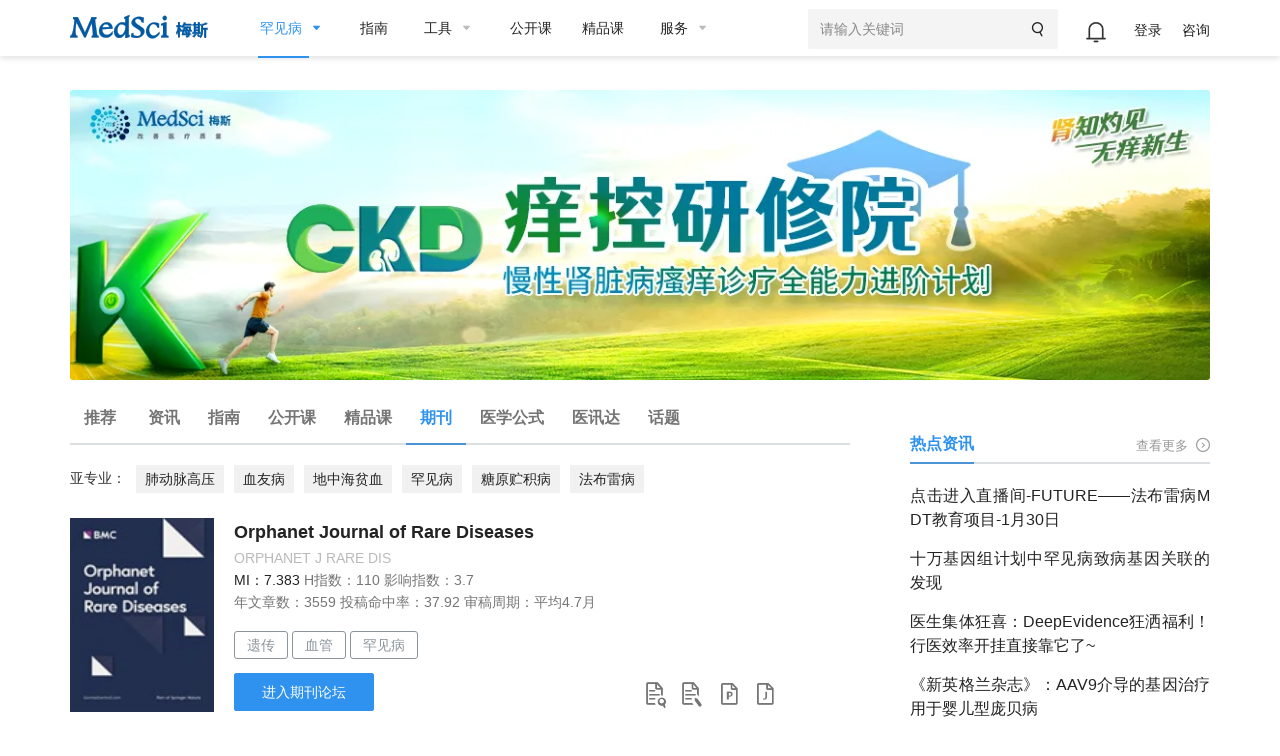

--- FILE ---
content_type: text/html;charset=UTF-8
request_url: https://www.medsci.cn/department/details;jsessionid=5DDF838C4F4F610E6AC5741F3EB05F0D?s_id=304&page=1&module=tool_impact_factor
body_size: 23413
content:
<!DOCTYPE HTML>
<!-- BEGIN html -->
<html>
<!-- BEGIN head -->
<head>
    <!-- Meta Tags -->
    <meta http-equiv="Content-Type" content="text/html; charset=UTF-8">
    <meta name="viewport" content="width=device-width, initial-scale=1, maximum-scale=1, user-scalable=no">
    

    
    
    
    
    
    
    
    

    
    
    
    
    
    <title>罕见病-期刊-MedSci.cn</title>
<!--    <title th:if="${getWebDepartmentInfo.module == 'point'}" th:text="${displayDto.categoryName}+'-知识点-MedSci.cn'"></title>-->
    
    

    <meta http-equiv="X-UA-Compatible" content="IE=edge">
    <link rel="shortcut icon" href="https://static.medsci.cn/product/medsci-site/portal/favicon.ico" type="image/x-icon" />
    <meta name="keywords" content="MedSci，临床研究，学术服务，医学统计，梅斯医学，智慧医疗，临床医学培训" />
    <meta name="description" content="MedSci(梅斯医学)致力于医疗质量的改善，从事临床研究服务、数据管理、医学统计、临床培训、继续教育等支持，促进临床医生职业发展和医疗智慧化。">
    <meta name="mobile-agent" content="format=html5;url=https://m.medsci.cn/">
    <meta name="viewport" content="width=device-width, initial-scale=1, maximum-scale=1, user-scalable=no">
    <meta name="version" content="v1.0">


    <!-- Favicon -->
    <link rel="shortcut icon" href="https://static.medsci.cn/product/medsci-site/portal/favicon.ico" type="image/x-icon" />

    <!-- Stylesheets -->
    <link rel="stylesheet" href="https://static.medsci.cn/product/medsci-site/portal/css/reset.min.css" />
    <link rel="stylesheet" href="https://static.medsci.cn/product/medsci-site/portal/css/bootstrap.min.css" />
    <link rel="stylesheet" href="https://static.medsci.cn/product/medsci-site/portal/css/owl.carousel.css" />
    <link rel="stylesheet" href="https://static.medsci.cn/product/medsci-site/portal/css/main-stylesheet.min.css?date=202506231200" />
    <link rel="stylesheet" href="https://static.medsci.cn/product/medsci-site/portal/css/shortcodes.min.css" />
    <link rel="stylesheet" href="https://static.medsci.cn/product/medsci-site/portal/css/animate.css" />
    <link rel="stylesheet" href="https://static.medsci.cn/product/medsci-site/portal/css/responsive.min.css" />
    <link type="text/css" rel="stylesheet" href="https://img.medsci.cn/web/css/login.min.css?date=1615450612522" />
    <link type="text/css" rel="stylesheet" href="https://img.medsci.cn/web/css/iconfont.css" />

    <!--春节皮肤-->
    
    <link rel="stylesheet" href="https://static.medsci.cn/product/medsci-site/portal/mei/css/info-deparment.css" />
    <style>
        .index-tab-top {
            padding-left: 28px !important;
            padding-right: 28px !important;
            font-size: 15px;
        }
        .index-header-ad img {
            max-height: 70px;
        }
        .composs-blog-list.lets-do-5 .download-guider> .item:nth-child(n+6), .composs-blog-list.lets-do-4 .download-guider > .item:nth-child(n+5), .composs-blog-list.lets-do-3 .download-guider> .item:nth-child(n+4), .composs-blog-list.lets-do-2 .download-guider> .item:nth-child(n+3), .composs-blog-list.lets-do-1 .download-guider> .item:nth-child(n+2){
            padding-top: 24px;
            margin-top: 24px;
            border-top: 1px solid rgba(139,140,157,.2);
        }
        .composs-blog-list.lets-do-5 .collect-scale> .item:nth-child(n+6), .composs-blog-list.lets-do-4 .collect-scale > .item:nth-child(n+5), .composs-blog-list.lets-do-3 .collect-scale> .item:nth-child(n+4), .composs-blog-list.lets-do-2 .collect-scale> .item:nth-child(n+3), .composs-blog-list.lets-do-1 .collect-scale> .item:nth-child(n+2){
            padding-top: 24px;
            margin-top: 24px;
            border-top: 1px solid rgba(139,140,157,.2);
        }
        .composs-blog-list#articleList> div:nth-child(2).item{
            border: none;
        }
        .composs-blog-list .download-wrap .download-title{
            color: #2F92EE;
            position: relative;
            padding-left: 12px;
        }
        .composs-blog-list .download-wrap .download-title::after{
            content: '';
            height: 15px;
            width: 3px;
            background: #2f92ee;
            position: absolute;
            left: 0px;
            top: 2.5px;
        }
        .composs-blog-list .download-wrap .download-recommend{
            color: #2F92EE;
            font-size: 16px;
            position: relative;
            top: 25px;
            padding-left: 12px;
        }
        .composs-blog-list .download-wrap .download-recommend::after{
            content: '';
            height: 15px;
            width: 3px;
            background: #2f92ee;
            position: absolute;
            left: 0px;
            top: 2.5px;
        }
        .index-doctor{
            padding-left: 0px;
        }
        .index-doctor .content{
            padding-left: 0px;
        }
        @media screen and (max-width: 768px) {
            .mobile-hidden{
                display: none !important;
            }
            #responsive-menu-holder .index-tab-phone {
                display: none;
            }
            .ms-blog-list .item .item-content{
                margin-left: 0;
            }
            .ms-blog-list .item .item-content h2 {
                min-height: auto!important;
            }
            .index-special .right .title {
                line-height: 140%;
            }
            .department-web-tabs .department-tabs-wrap{
                width: 600px;
            }
        }
        .ms-header #main-menu>.header-user ul li:nth-child(1){
            top: -6px;
        }
        .department-top-adv #departmentTopAdv a img{
            width: 100%;
            max-height:300px;
        }
        .index-doctor .yx-title{
            position: relative;
            margin-right: 30px;
        }
        .index-doctor .yx-title::after{
            position: absolute;
            content: '';
            width: 2px;
            height: 18px;
            background-color: #333;
            left: 92px;
            top: 1px;
        }
        .index-special .right .keywords li a{
            color: #909090;
        }
        li.active span.department-header-active::after{
            opacity: 1!important;
        }
        .index-journal .journal-item .item-font .oji-label-hide-btn a:hover{
            color: #fff!important;
        }
        @media screen and (min-width: 768px) {
            .pc-hidden {
                display: none !important;
            }
        }
    </style>
    <!-- END head -->
</head>

<!-- BEGIN body -->
<!-- <body> -->
<body class="ot-menu-will-follow">

<!-- BEGIN .boxed -->
<div class="boxed">

    <!-- BEGIN .header 导航 -->
    <div><body>
    <div class="ms-header">
        <!-- 微应用会员购买 -->
        <div id="vipMember"></div>
        <!-- BEGIN .wrapper -->
        <div class="wrapper">
            <div class="main-menu-placeholder wrapper clearfix">
                <div class="ms-header-img">
                    <a href="https://www.medsci.cn"><img
                            src="https://static.medsci.cn/public-image/ms-image/416a6450-b970-11ec-a1b8-6123b3ff61ea_logo3.png"
                            data-ot-retina="https://static.medsci.cn/public-image/ms-image/416a6450-b970-11ec-a1b8-6123b3ff61ea_LOGO2.png"
                            alt="" /></a>
                </div>
                <nav id="main-menu" class="ms-header-nav">
                    <ul>
                        <li class="active first-li">
                            <a href="#" class="ms-statis" ms-statis="link"><span
                                    class="tab-padding department-header-active">罕见病</span></a>
                            <i class="btm-border"></i>
                            <ul class="sub-menu ot-mega-menu ms-menu">
                                <li class="lets-do-5 ms-lets-do" style="display: flex">
                                    <!--我的订阅-->
                                    <div class="widget-split item">
                                        <!-- BEGIN .widget -->
                                        <div class="widget">
                                            <h3>我的订阅</h3>
                                            <ul class="menu">
                                                
                                                
                                                <li class="ms-link"
                                                    style="font-size: 14px;border-radius: 3px;color:#2F92EE"><a
                                                        href="https://www.medsci.cn/user/subscrpition-modify" target="_blank"
                                                        class="ms-statis" ms-statis="link"
                                                        style="color: #2F92EE;background-color: rgba(236, 244, 254, .3);padding: 1px 5px;">订阅+</a>
                                                </li>
                                            </ul>
                                            <!-- END .widget -->
                                        </div>
                                    </div>
                                    <div class="widget-split item">
                                        <!-- BEGIN .widget -->
                                        <div class="widget">
                                            <h3>内科</h3>
                                            <ul class="menu">
                                                <li class="ms-link">
                                                    <a href="/department/details?s_id=2"
                                                        target="_blank" class="ms-statis" ms-statis="link">心血管</a>
                                                </li>
                                                <li class="ms-link">
                                                    <a href="/department/details?s_id=5"
                                                        target="_blank" class="ms-statis" ms-statis="link">肿瘤</a>
                                                </li>
                                                <li class="ms-link">
                                                    <a href="/department/details?s_id=6"
                                                        target="_blank" class="ms-statis" ms-statis="link">内分泌</a>
                                                </li>
                                                <li class="ms-link">
                                                    <a href="/department/details?s_id=60"
                                                        target="_blank" class="ms-statis" ms-statis="link">普通内科</a>
                                                </li>
                                                <li class="ms-link">
                                                    <a href="/department/details?s_id=4"
                                                        target="_blank" class="ms-statis" ms-statis="link">消化</a>
                                                </li>
                                                <li class="ms-link">
                                                    <a href="/department/details?s_id=12"
                                                        target="_blank" class="ms-statis" ms-statis="link">呼吸</a>
                                                </li>
                                                <li class="ms-link">
                                                    <a href="/department/details?s_id=17"
                                                        target="_blank" class="ms-statis" ms-statis="link">神经科</a>
                                                </li>
                                                <li class="ms-link">
                                                    <a href="/department/details?s_id=9"
                                                        target="_blank" class="ms-statis" ms-statis="link">传染科</a>
                                                </li>
                                                <li class="ms-link">
                                                    <a href="/department/details?s_id=13"
                                                        target="_blank" class="ms-statis" ms-statis="link">精神心理</a>
                                                </li>
                                                <li class="ms-link">
                                                    <a href="/department/details?s_id=14"
                                                        target="_blank" class="ms-statis" ms-statis="link">肾内科</a>
                                                </li>
                                                <li class="ms-link">
                                                    <a href="/department/details?s_id=15"
                                                        target="_blank" class="ms-statis" ms-statis="link">风湿免疫</a>
                                                </li>
                                                <li class="ms-link">
                                                    <a href="/department/details?s_id=21"
                                                        target="_blank" class="ms-statis" ms-statis="link">血液科</a>
                                                </li>
                                                <li class="ms-link">
                                                    <a href="/department/details?s_id=19"
                                                        target="_blank" class="ms-statis" ms-statis="link">老年医学</a>
                                                </li>
                                                <!--                                                <li class="ms-link"><a th:href="${baseurl}+'/service/list.do?classid=20280'" target="_blank" class="ms-statis" ms-statis="link">研究方案（课题）设计</a></li>-->
                                                <!--                                                <li class="ms-link"><a th:href="${baseurl}+'/service/list.do?classid=20281'" target="_blank" class="ms-statis" ms-statis="link">数据库建立与管理</a></li>-->
                                                <!--                                                <li class="ms-link"><a th:href="${baseurl}+'/service/list.do?classid=20285'" target="_blank" class="ms-statis" ms-statis="link">真实世界研究</a></li>-->
                                                <!--                                                <li class="ms-link"><a th:href="${baseurl}+'/service/list.do?classid=20286'" target="_blank" class="ms-statis" ms-statis="link">数据统计分析</a></li>-->
                                                <!--                                                <li class="ms-link"><a th:href="${baseurl}+'/service/list.do?classid=20287'" target="_blank" class="ms-statis" ms-statis="link">学术成果服务</a></li>-->
                                                <!--                                                <li class="ms-link"><a th:href="${baseurl}+'/service/show.do?id=28'" target="_blank" class="hot-link ms-statis" ms-statis="link">学术论著质量评审</a></li>-->
                                                <!--                                                <li class="ms-link"><a th:href="${baseurl}+'/service/show.do?id=29'" target="_blank" class="hot-link ms-statis" ms-statis="link">专业中译英</a></li>-->
                                                <!--                                                <li class="ms-link"><a th:href="${baseurl}+'/service/show.do?id=30'" target="_blank" class="hot-link ms-statis" ms-statis="link">母语化润色</a></li>-->
                                                <!--                                                <li class="ms-link"><a th:href="${baseurl}+'/service/show.do?id=33'" target="_blank" class="hot-link ms-statis" ms-statis="link">发表支持</a></li>-->
                                                <!--                                                <li class="ms-link"><a th:href="${baseurl}+'/service/list.do?classid=20288'" target="_blank" class="ms-statis" ms-statis="link">生物信息学分析</a></li>-->
                                            </ul>
                                            <!-- END .widget -->
                                        </div>
                                    </div>
                                    <div class="widget-split item">
                                        <!-- BEGIN .widget -->
                                        <div class="widget">
                                            <h3>外科</h3>
                                            <ul class="menu">
                                                <li class="ms-link">
                                                    <a href="/department/details?s_id=73"
                                                        target="_blank" class="ms-statis" ms-statis="link">头颈外科</a>
                                                </li>
                                                <li class="ms-link">
                                                    <a href="/department/details?s_id=76"
                                                        target="_blank" class="ms-statis" ms-statis="link">胃肠外科</a>
                                                </li>
                                                <li class="ms-link">
                                                    <a href="/department/details?s_id=92"
                                                        target="_blank" class="ms-statis" ms-statis="link">血管外科</a>
                                                </li>
                                                <li class="ms-link">
                                                    <a href="/department/details?s_id=91"
                                                        target="_blank" class="ms-statis" ms-statis="link">肝胆胰外</a>
                                                </li>
                                                <li class="ms-link">
                                                    <a href="/department/details?s_id=10"
                                                        target="_blank" class="ms-statis" ms-statis="link">骨科</a>
                                                </li>
                                                <li class="ms-link">
                                                    <a href="/department/details?s_id=23"
                                                        target="_blank" class="ms-statis" ms-statis="link">普通外科</a>
                                                </li>
                                                <li class="ms-link">
                                                    <a href="/department/details?s_id=24"
                                                        target="_blank" class="ms-statis" ms-statis="link">胸心外科</a>
                                                </li>
                                                <li class="ms-link">
                                                    <a href="/department/details?s_id=25"
                                                        target="_blank" class="ms-statis" ms-statis="link">神经外科</a>
                                                </li>
                                                <li class="ms-link">
                                                    <a href="/department/details?s_id=26"
                                                        target="_blank" class="ms-statis" ms-statis="link">泌尿外科</a>
                                                </li>
                                                <li class="ms-link">
                                                    <a href="/department/details?s_id=27"
                                                        target="_blank" class="ms-statis" ms-statis="link">烧伤科</a>
                                                </li>
                                                <li class="ms-link">
                                                    <a href="/department/details?s_id=28"
                                                        target="_blank" class="ms-statis" ms-statis="link">整形美容</a>
                                                </li>
                                                <li class="ms-link">
                                                    <a href="/department/details?s_id=29"
                                                        target="_blank" class="ms-statis" ms-statis="link">麻醉疼痛</a>
                                                </li>
                                                <!--                                                <li class="ms-link"><a th:href="${baseurl}+'/service/list.do?classid=20282'" target="_blank" class="ms-statis" ms-statis="link">文献检索与分析</a></li>-->
                                                <!--                                                <li class="ms-link"><a th:href="${baseurl}+'/service/list.do?classid=20289'" target="_blank" class="ms-statis" ms-statis="link">产品医学策略</a></li>-->
                                                <!--                                                <li class="ms-link"><a th:href="${baseurl}+'/service/list.do?classid=20290'" target="_blank" class="ms-statis" ms-statis="link">医学继续教育（CME）</a></li>-->
                                                <!--                                                <li class="ms-link"><a th:href="${baseurl}+'/service/list.do?classid=20291'" target="_blank" class="ms-statis" ms-statis="link">医学内容与幻灯</a></li>-->
                                                <!--                                                <li class="ms-link"><a th:href="${baseurl}+'/service/list.do?classid=20292'" target="_blank" class="ms-statis" ms-statis="link">药物警戒（PV）</a></li>-->
                                            </ul>
                                            <!-- END .widget -->
                                        </div>
                                    </div>
                                    <div class="widget-split item">
                                        <!-- BEGIN .widget -->
                                        <div class="widget">
                                            <h3>专科科室</h3>
                                            <ul class="menu">
                                                <li class="ms-link">
                                                    <a href="/department/details?s_id=21026"
                                                        target="_blank" class="ms-statis" ms-statis="link">医学科研</a>
                                                </li>
                                                <li class="ms-link">
                                                    <a href="/department/details?s_id=95"
                                                        target="_blank" class="ms-statis" ms-statis="link">康复医学</a>
                                                </li>
                                                <li class="ms-link">
                                                    <a href="/department/details?s_id=65"
                                                        target="_blank" class="ms-statis" ms-statis="link">核医学/放疗</a>
                                                </li>
                                                <li class="ms-link">
                                                    <a href="/department/details?s_id=66"
                                                        target="_blank" class="ms-statis" ms-statis="link">营养科</a>
                                                </li>
                                                <li class="ms-link">
                                                    <a href="/department/details?s_id=11"
                                                        target="_blank" class="ms-statis" ms-statis="link">药械</a>
                                                </li>
                                                <li class="ms-link">
                                                    <a href="/department/details?s_id=18"
                                                        target="_blank" class="ms-statis" ms-statis="link">儿科</a>
                                                </li>
                                                <li class="ms-link">
                                                    <a href="/department/details?s_id=30"
                                                        target="_blank" class="ms-statis" ms-statis="link">耳鼻咽喉</a>
                                                </li>
                                                <li class="ms-link">
                                                    <a href="/department/details?s_id=31"
                                                        target="_blank" class="ms-statis" ms-statis="link">口腔科</a>
                                                </li>
                                                <li class="ms-link">
                                                    <a href="/department/details?s_id=32"
                                                        target="_blank" class="ms-statis" ms-statis="link">眼科</a>
                                                </li>
                                                <li class="ms-link">
                                                    <a href="/department/details?s_id=33"
                                                        target="_blank" class="ms-statis" ms-statis="link">政策人文</a>
                                                </li>
                                                <li class="ms-link">
                                                    <a href="/department/details?s_id=34"
                                                        target="_blank" class="ms-statis" ms-statis="link">全科医学</a>
                                                </li>
                                                <li class="ms-link">
                                                    <a href="/department/details?s_id=35"
                                                        target="_blank" class="ms-statis" ms-statis="link">预防公卫</a>
                                                </li>
                                                <li class="ms-link">
                                                    <a href="/department/details?s_id=36"
                                                        target="_blank" class="ms-statis" ms-statis="link">妇产科</a>
                                                </li>
                                                <li class="ms-link">
                                                    <a href="/department/details?s_id=37"
                                                        target="_blank" class="ms-statis" ms-statis="link">中医科</a>
                                                </li>
                                                <li class="ms-link">
                                                    <a href="/department/details?s_id=38"
                                                        target="_blank" class="ms-statis" ms-statis="link">急重症</a>
                                                </li>
                                                <li class="ms-link">
                                                    <a href="/department/details?s_id=39"
                                                        target="_blank" class="ms-statis" ms-statis="link">皮肤性病</a>
                                                </li>
                                                <li class="ms-link">
                                                    <a href="/department/details?s_id=40"
                                                        target="_blank" class="ms-statis" ms-statis="link">影像放射</a>
                                                </li>
                                                <li class="ms-link">
                                                    <a href="/department/details?s_id=42"
                                                        target="_blank" class="ms-statis" ms-statis="link">转化医学</a>
                                                </li>
                                                <li class="ms-link">
                                                    <a href="/department/details?s_id=69"
                                                        target="_blank" class="ms-statis" ms-statis="link">检验病理</a>
                                                </li>
                                                <li class="ms-link">
                                                    <a href="/department/details?s_id=79"
                                                        target="_blank" class="ms-statis" ms-statis="link">护理</a>
                                                </li>
                                                <!--                                                <li class="ms-link"><a th:href="${baseurl}+'/service/list.do?classid=20283'" target="_blank" class="ms-statis" ms-statis="link">多渠道营销（MCM）</a></li>-->
                                                <!--                                                <li class="ms-link"><a th:href="${baseurl}+'/service/list.do?classid=20293'" target="_blank" class="ms-statis" ms-statis="link">学术营销（APO）</a></li>-->
                                                <!--                                                <li class="ms-link"><a th:href="${baseurl}+'/service/list.do?classid=20294'" target="_blank" class="ms-statis" ms-statis="link">科研加速器</a></li>-->
                                                <!--                                                <li class="ms-link"><a href="http://yuqing.medsci.cn/" target="_blank" class="ms-statis" ms-statis="link">舆情监测</a></li>-->
                                            </ul>
                                            <!-- END .widget -->
                                        </div>
                                    </div>
                                    <div class="widget-split item">
                                        <!-- BEGIN .widget -->
                                        
                                    </div>
                                </li>
                            </ul>
                        </li>

                        <li><a href="https://www.medsci.cn/guideline/search?s_id=304"
                                class="tab-padding ms-statis" ms-statis="link" target="_blank">指南</a></li>

                        <li><a href="/sci/journal_index" class="ms-statis" ms-statis="link"><span
                                    class="tab-padding">工具</span></a>
                            <ul class="sub-menu ot-mega-menu ms-menu">
                                <li class="lets-do-5 ms-lets-do">

                                    <div class="widget-split item">

                                        <!-- BEGIN .widget -->
                                        <div class="widget">
                                            <h3>临床工具</h3>
                                            <ul class="menu">
                                                <li class="ms-link"><a href="https://www.medsci.cn/guideline/search"
                                                        target="_blank" class="hot-link ms-statis"
                                                        ms-statis="link">临床指南</a></li>
                                                <li class="ms-link"><a target="_blank" href="https://m.medsci.cn/scale/index.do?s_id=2&show=2"
                                                        class="hot-link ms-statis" ms-statis="link">医学计算与公式</a></li>
                                                <li class="ms-link"><a target="_blank" href="/sci/icd-10.do"
                                                        class="ms-statis" ms-statis="link">ICD-10/ICD-11疾病编码</a></li>
                                                <li class="ms-link"><a href="https://www.medsci.cn/eda/home" target="_blank"
                                                        class="ms-statis" ms-statis="link">医讯达</a></li>
                                                <li class="ms-link"><a href="https://live.medsci.cn/0-1" target="_blank"
                                                        class="hot-link ms-statis" ms-statis="link">直播</a></li>
                                                <li class="ms-link"><a href="https://www.medsci.cn/topics" target="_blank"
                                                        class="hot-link ms-statis" ms-statis="link">话题</a></li>
                                                <li class="ms-link"><a href="https://open.medsci.cn/" target="_blank"
                                                        class="hot-link ms-statis" ms-statis="link">公开课</a></li>
                                                <li class="ms-link"><a href="https://class.medsci.cn/" target="_blank"
                                                        class="ms-statis" ms-statis="link">精品课</a></li>
                                                <!-- <li class="ms-link"><a href="/sci/by-year-subject" target="_blank"
                                                        class="hot-link ms-statis" ms-statis="link">基金分析</a></li> -->
                                                <!--<li class="ms-link"><a  target="_blank" href="https://www.medsci.cn/m" >基金助手</a></li>-->
                                                <!--<li class="ms-link"><a  target="_blank" href="https://www.medsci.cn/m" >统计向导</a></li>-->
                                                <!--<li class="ms-link"><a  target="_blank" href="https://www.medsci.cn/m" >样本量计算工具</a></li>-->
                                            </ul>
                                            <!-- END .widget -->
                                        </div>


                                    </div>

                                    <div class="widget-split item">
                                        <!-- BEGIN .widget -->
                                        <div class="widget">
                                            <h3>科研工具</h3>
                                            <ul class="menu">
                                                <li class="ms-link"><a target="_blank"
                                                        href="https://www.medsci.cn/sci/index.do" class="hot-link ms-statis"
                                                        ms-statis="link">期刊数据库查询</a></li>
                                                <li class="ms-link"><a href="https://www.medsci.cn/sci/jsas_new.do"
                                                        target="_blank" class="ms-statis" ms-statis="link">期刊智能选择</a>
                                                </li>
<!--                                                <li class="ms-link" onclick="yunyanjiu()"><a href="javascript:void(0)"-->
<!--                                                        class="ms-statis" ms-statis="link">云研究平台</a></li>-->
                                                <!-- <li class="ms-link" onclick="suijihua()"><a target="_blank"
                                                        href="javascript:void(0)" class="ms-statis"
                                                        ms-statis="link">随机化工具</a></li> -->
                                                <li class="ms-link"><a target="_blank"
                                                        href="https://www.medsci.cn/sci/nsfc.do" class="hot-link ms-statis"
                                                        ms-statis="link">全球基金查询</a></li>
                                                <!-- <li class="ms-link"><a target="_blank"
                                                        th:href="${baseurl}+'/sci/nsfc_index'"
                                                        class="hot-link ms-statis" ms-statis="link">全球基金查询</a></li> -->
                                                <!-- <li class="ms-link"><a th:href="${baseurl}+'/sci/journal-compare-index'"
                                                        target="_blank" class="ms-statis" ms-statis="link">期刊对比</a></li> -->
                                                <li class="ms-link"><a href="https://www.medsci.cn/sci/paperlist.do"
                                                        target="_blank" class="ms-statis" ms-statis="link">文献查询</a></li>
                                                <li class="ms-link"><a target="_blank"
                                                        href="https://www.medsci.cn/sci/query.do" class="ms-statis"
                                                        ms-statis="link">SCI写作宝典</a></li>
                                                <!-- <li class="ms-link"><a target="_blank"
                                                        th:href="${baseurl}+'/sci/translation.do'" class="ms-statis"
                                                        ms-statis="link">智能拼写检查</a></li> -->
                                                <li class="ms-link"><a target="_blank" href="http://dict.bioon.com/"
                                                        class="ms-statis" ms-statis="link">生物医药大词典</a></li>
                                                <li class="ms-link"><a target="_blank"
                                                        href="https://ai.medsci.cn/" class="hot-link ms-statis"
                                                        ms-statis="link">梅斯小智</a></li>
                                                <li class="ms-link"><a target="_blank"
                                                        href="https://aisite.medsci.cn/" class="ms-statis"
                                                        ms-statis="link">AI导航站</a></li>
                                                <li class="ms-link"><a target="_blank"
                                                        href="https://tricura.medsci.cn?utm_source=medsci" class="ms-statis"
                                                        ms-statis="link">Tricura创新药大全</a></li>
                                            </ul>
                                            <!-- END .widget -->
                                        </div>
                                    </div>

                                    <div class="widget-split item">
                                        <!-- BEGIN .widget -->
                                        <div class="widget">
                                            <h3>其他工具</h3>
                                            <div class="load-img">
                                                <img src="/img/download.png" alt="" />
                                            </div>
                                            <ul class="menu">
                                                <li class="ms-link"><a target="_blank" href="https://www.medsci.cn/m"
                                                        class="ms-statis" ms-statis="link">下载App使用方便更快捷</a></li>
                                                <li class="ms-link"><a target="_blank" href="https://search.medsci.cn/"
                                                        class="ms-statis" ms-statis="link">Medsci 梅斯搜索</a></li>
                                            </ul>
                                            <!-- END .widget -->
                                        </div>
                                    </div>

                                </li>
                            </ul>
                        </li>
                        <li><a href="https://open.medsci.cn/" class="tab-padding ms-statis" ms-statis="link"
                                target="_blank">公开课</a></li>
                        <li><a href="https://class.medsci.cn/" class="tab-padding ms-statis" ms-statis="link"
                                target="_blank">精品课</a></li>
                        <li><a href="/service/tree_list.do" class="ms-statis" ms-statis="link"><span
                                    class="tab-padding">服务</span></a>
                            <ul class="sub-menu ot-mega-menu ms-menu">
                                <li class="lets-do-5 ms-lets-do">
                                    <div class="widget-split item">
                                        <!-- BEGIN .widget -->
                                        <div class="widget">
                                            <h3><a href="https://www.medsci.cn/service/tree_list.do"
                                                    target="_blank" class="ms-statis" ms-statis="link">科研数智化</a></h3>
                                            <ul class="menu">
                                                <li class="ms-link"><a
                                                        href="https://www.medsci.cn/service/list.do?classid=20290"
                                                        target="_blank" class="ms-statis"
                                                        ms-statis="link">直播，公开课与精品课</a></li>
                                                <li class="ms-link"><a
                                                        href="https://www.medsci.cn/service/list.do?classid=20294"
                                                        target="_blank" class="ms-statis" ms-statis="link">科研加速器</a>
                                                </li>
                                                <li class="ms-link"><a
                                                        href="https://www.medsci.cn/service/list.do?classid=21017"
                                                        target="_blank" class="ms-statis"
                                                        ms-statis="link">研究者发起的临床研究（IIS）支持</a></li>
                                            </ul>
                                            <!-- END .widget -->
                                        </div>
                                    </div>
                                    <div class="widget-split item">
                                        <!-- BEGIN .widget -->
                                        <div class="widget">
                                            <h3><a href="https://www.medsci.cn/service/tree_list.do"
                                                    target="_blank" class="ms-statis" ms-statis="link">真实世界研究解决方案</a>
                                            </h3>
                                            <ul class="menu">
                                                <li class="ms-link"><a
                                                        href="https://www.medsci.cn/service/list.do?classid=20350"
                                                        target="_blank" class="ms-statis" ms-statis="link">药物经济学</a>
                                                </li>
                                                <li class="ms-link"><a
                                                        href="https://www.medsci.cn/service/list.do?classid=20351"
                                                        target="_blank" class="ms-statis" ms-statis="link">医保准入事务</a>
                                                </li>
                                                <li class="ms-link"><a
                                                        href="https://www.medsci.cn/service/list.do?classid=20280"
                                                        target="_blank" class="ms-statis" ms-statis="link">研究方案设计</a>
                                                </li>
                                                <li class="ms-link"><a
                                                        href="https://www.medsci.cn/service/list.do?classid=20281"
                                                        target="_blank" class="ms-statis" ms-statis="link">数据库建立与管理</a>
                                                </li>
                                                <li class="ms-link"><a
                                                        href="https://www.medsci.cn/service/list.do?classid=20292"
                                                        target="_blank" class="ms-statis" ms-statis="link">药物警戒（PV）</a>
                                                </li>
                                                <li class="ms-link"><a
                                                        href="https://www.medsci.cn/service/list.do?classid=20285"
                                                        target="_blank" class="ms-statis" ms-statis="link">真实世界研究执行</a>
                                                </li>
                                                <li class="ms-link"><a
                                                        href="https://www.medsci.cn/service/list.do?classid=20286"
                                                        target="_blank" class="ms-statis" ms-statis="link">数据统计分析</a>
                                                </li>
                                            </ul>
                                            <!-- END .widget -->
                                        </div>
                                    </div>
                                    <div class="widget-split item">
                                        <!-- BEGIN .widget -->
                                        <div class="widget">
                                            <h3><a href="https://www.medsci.cn/service/tree_list.do"
                                                    target="_blank" class="ms-statis" ms-statis="link">数字化学术传播解决方案</a>
                                            </h3>
                                            <ul class="menu">
                                                <li class="ms-link"><a
                                                        href="https://www.medsci.cn/service/list.do?classid=20283"
                                                        target="_blank" class="ms-statis"
                                                        ms-statis="link">多渠道营销（MCM）</a></li>
                                                <li class="ms-link"><a
                                                        href="https://www.medsci.cn/service/list.do?classid=20289"
                                                        target="_blank" class="ms-statis" ms-statis="link">产品医学策略</a>
                                                </li>
                                                <li class="ms-link"><a
                                                        href="https://www.medsci.cn/service/list.do?classid=20293"
                                                        target="_blank" class="ms-statis" ms-statis="link">学术传播（APO）</a>
                                                </li>
                                            </ul>
                                            <!-- END .widget -->
                                        </div>
                                    </div>
                                    <div class="widget-split item">
                                        <!-- BEGIN .widget -->
                                        <div class="widget">
                                            <h3><a href="https://www.medsci.cn/service/tree_list.do"
                                                    target="_blank" class="ms-statis" ms-statis="link">其它</a></h3>
                                            <ul class="menu">
                                                <li class="ms-link"><a
                                                        href="https://www.medsci.cn/service/list.do?classid=20297"
                                                        target="_blank" class="ms-statis" ms-statis="link">积分商城</a></li>
                                                <li class="ms-link"><a
                                                        href="https://www.medsci.cn/service/list.do?classid=20298"
                                                        target="_blank" class="ms-statis" ms-statis="link">FAQS</a></li>
                                            </ul>
                                            <!-- END .widget -->
                                        </div>
                                    </div>
                                </li>
                            </ul>
                        </li>
                        <!--                            <li><a href="/message/list.do" class="tab-padding">咨询</a></li>-->
                        <!--                            <li><a href="/medsci-nav" class="tab-padding ms-statis" ms-statis="link">导航</a></li>-->
                    </ul>
                    <form action="#" method="get" onsubmit="return false" style="right: 148px;">
                        <input id="medsciSearchKeyword" type="text" value="" placeholder="请输入关键词 "
                            style="width: 250px;height: 40px" />
                        <button onclick="medsciSearch()" type="submit"><i class="iconfont icon-search"></i></button>
                    </form>
                    <div class="header-top header-user" id="user-info-header">

                    </div>

                </nav>

            </div>
            <!-- END .wrapper -->
        </div>
    </div>

    <script type="text/javascript"
        src="https://static.medsci.cn/product/medsci-site/portal/js/jquery-latest.min.js"></script>
    <script type="text/javascript" src="https://static.medsci.cn/public-js/qiankun/qiankun.js"></script>
    <script type="text/javascript" src="https://static.medsci.cn/product/medsci-site/portal/js/util.js"></script>
    <script type="text/javascript" src="https://static.medsci.cn/product/medsci-site/portal/js/js-cookie.js"></script>
    <script type="text/javascript" src="/js/template.js"></script>
    <script type="text/javascript" src="/js/user/user-info.js"></script>
    <script type="text/javascript" src="/js/appListenLogin.js"></script>
    <script type="text/javascript" src="https://static.medsci.cn/product/medsci-site/portal/js/site-common.js"></script>
    <script type="text/javascript" src="/js/common/newHeader.js"></script>
    <script type="text/javascript" src="/js/common/iframe.js"></script>
    <script type="text/javascript" src="https://static.medsci.cn/product/medsci-site/portal/js/ms-function.js"></script>
    <script type="text/javascript" src="/js/common/vipServe.js"></script>
    <script type="text/javascript" src="/js/perfectInfo.js"></script>

    <script>
        // (function (i, s, o, g, r, a, m) {
        //     i['GoogleAnalyticsObject'] = r; i[r] = i[r] || function () {
        //         (i[r].q = i[r].q || []).push(arguments)
        //     }, i[r].l = 1 * new Date(); a = s.createElement(o),
        //         m = s.getElementsByTagName(o)[0]; a.async = 1; a.src = g; m.parentNode.insertBefore(a, m)
        // })(window, document, 'script', '//www.google-analytics.com/analytics.js', 'ga');

        // ga('create', 'UA-5460843-1', 'medsci.cn');
        // ga('send', 'pageview');

        (function () {
            var bp = document.createElement('script');
            var curProtocol = window.location.protocol.split(':')[0];
            if (curProtocol === 'https') {
                bp.src = 'https://zz.bdstatic.com/linksubmit/push.js';
            }
            else {
                bp.src = 'http://push.zhanzhang.baidu.com/push.js';
            }
            var s = document.getElementsByTagName("script")[0];
            s.parentNode.insertBefore(bp, s);
        })();

    </script>

    <script id="user-info-template" type="text/template">
            <ul>
                <!-- <li class="index-user-message" > -->
                <li class="index-user-message" style="height:72px; width:57px; cursor:pointer">
                    {{ if UserUnreadNum > 0 }}
                    <span class="red-num" style="top:-3px;width:16px; height:16px;line-height:16px;left:39px">{{UserUnreadNum}}</span>
                    <!-- <span class="red-num" style="top:-3px;">{{UserUnreadNum}}</span> -->
                    {{/if}}
                    {{ if UserUnreadNum > 0 }}
                    <img style="margin-top: -5px;" src="https://static.medsci.cn/public-image/ms-image/4ec68590-27ae-11ee-aed8-05e366306843_通知中心@2x.png" alt="">
                    {{else if data == null}}
                    <a href="javascript:void(0)" class="ms-link" onclick="newLogin()" style="padding: 0px 0px;">
                        <img style="margin-top: -5px;" src="https://static.medsci.cn/public-image/ms-image/4ec68590-27ae-11ee-aed8-05e366306843_通知中心@2x.png" alt="">
                    </a>
                    <!-- <a href="/messagePush" class="ms-link" style="padding: 0px 0px;">
                        <img style="margin-top: -5px;" src="https://static.medsci.cn/public-image/ms-image/4ec68590-27ae-11ee-aed8-05e366306843_通知中心@2x.png" alt="">
                    </a> -->
                    {{else}}
                    <a href="/messagePush" target="_blank" style="padding: 0px 0px;">
                        <img style="margin-top: -5px;" src="https://static.medsci.cn/public-image/ms-image/4ec68590-27ae-11ee-aed8-05e366306843_通知中心@2x.png" alt="">
                    </a>
                    {{/if}}
                    {{ if UserUnreadNum > 0 }}
                    <div class="ms-dropdown-message" style="top: 37px;">
                        <div class="new-header-avator-pop" id="new-header-avator">
                            <div class="header-message">
                                <div style="color: #333333; font-size: 14px; line-height: 22px;">消息通知</div>
                                <a href="/messagePush" target="_blank" style="color: #999999;font-size: 12px;line-height: 18px;">查看全部<i class="iconfont icon-you"></i></a>
                            </div>
                            {{ if messageList || messageList?.length }}
                            <div class="new-conter-message-list">
                                {{ each messageList as item i }}
                                <div class="new-conter-message" id="{{'message'+item.idDecryption}}" onclick="handleClick(this)">
                                   
                                    <p class="message-list-title" style="position:relative;margin-left:8px" >
                                        {{ if item.readStatus != 1 }}
                                       <span style="display: inline-block;
                                        width: 6px;
                                        height: 6px;
                                        border-radius: 50%;  
                                        background: red;position:absolute;left:-10px" class="left_top_red" ></span>
                                        {{/if}}
                                        {{ if item.readStatus == 1 }}
                                        <span style="display: none;
                                        width: 6px;
                                        height: 6px;
                                        border-radius: 50%;  
                                        background: red;position:absolute;left:-10px" class="left_top_red" ></span>
                                        {{/if}}
                                        {{ if item.hrefUrl }}
                                        <a href="{{item.hrefUrl}}" target="_blank" class="{{item.readStatus == 1 ? 'read':'' }}" onclick="messagePv('{{item.idDecryption}}','{{item.readStatus}}')">{{item.messageTitle}}</a>
                                        {{else}}
                                        <a href="javascript:;" class="{{item.readStatus == 1 ? 'read':'' }}" onclick="messagePv('{{item.idDecryption}}','{{item.readStatus}}')">{{item.messageTitle}}</a>
                                        {{/if}}
                                        {{ if item.hrefUrl || item.messageContent.length < 60 }}
                                        <span class="messageUnfold" style="display: none;" onclick="messageUnfold('{{item.idDecryption}}')">展开<i class="iconfont icon-you"></i></span>
                                        {{else}}
                                        <span class="messageUnfold" onclick="messageUnfold('{{item.idDecryption}}')">展开<i class="iconfont icon-you"></i></span>
                                        {{/if}}
                                        <span class="messageStore" onclick="messageStore('{{item.idDecryption}}')">收起<i class="iconfont icon-angle-down"></i></span>
                                        <!-- <span><i class="iconfont icon-you">展开</span> -->
                                    </p>
                                    <p class="message-list-conter line-clamp-2" style="margin-left:8px">
                                        {{ if item.hrefUrl }}
                                        <a href="{{item.hrefUrl}}" target="break" class="{{item.readStatus == 1 ? 'read':'' }}" onclick="messagePv('{{item.idDecryption}}','{{item.readStatus}}')">{{item.messageContent}}</a>
                                       {{else}}
                                        <a href="javascript:;" class="{{item.readStatus == 1 ? 'read':'' }}" onclick="messagePv('{{item.idDecryption}}','{{item.readStatus}}')">{{item.messageContent}}</a>
                                        {{/if}}
                                    </p>
                                </div>
                                {{/each}} 
                            </div>
                            {{/if}}
                        </div>
                    </div>
                    {{/if}}
                </li>
                {{if data==null}}
                <!--<li><a href="/login?redirect_uri={{url}}" class="ms-link">登录</a></li>-->
                <!--<li><a href="/login?redirect_uri={{url}}" class="ms-link">注册</a></li>-->
                <li style="top: -6px;margin-right: 20px;"><a href="javascript:void(0)" class="ms-link" onclick="newLogin()">登录</a></li>
<!--                <li><a href="https://login-test.medsci.cn?project_code=MSYX&redirect_url={{url}}" class="ms-link">注册</a></li>-->
                {{else}}
                <li style="top: -6px;margin-right: 20px;" class="index-user-img">
                    <a href="#">
                        <div class="img-area">
                            {{if data.avatar==null || data.avatar==''}}
                                <img class="avatar" src="/img/user_icon.png" alt=""/>
                            {{else}}
                                <img class="avatar" src="{{data.avatar}}" alt=""/>
                            {{/if}}
                        </div>
                    </a>
<!--                    <div class="ms-dropdown-menu">-->
<!--                        <div class="ms-dropdown-content">-->
<!--                            <a id="userNameHeader" class="ms-dropdown-item" href="#">{{data.userName}}</a>-->
<!--                            <hr/>-->
<!--                            <a class="ms-dropdown-item ms-statis" ms-statis="link" th:href="${baseurl}+'/user/feeds?uid={{data.userId}}'">个人主页</a>-->
<!--                            <a class="ms-dropdown-item ms-statis" ms-statis="link" th:href="${baseurl}+'/user/account'">账户设置</a>-->
<!--                            <a class="ms-dropdown-item ms-statis" ms-statis="link" href="/user/subscription">我的订阅</a>-->
<!--                            <a class="ms-dropdown-item ms-statis" ms-statis="link" href="/user/collection?uid={{data.userId}}">我的收藏</a>-->
<!--                            <a class="ms-dropdown-item ms-statis" href="/course/view/list">我的课程</a>-->
<!--                            <a class="ms-dropdown-item ms-statis" ms-statis="link" target="_blank" href="https://www.medsci.cn/order/service-query">我的订单</a>-->
<!--                            <hr/>-->
<!--                            <a class="ms-dropdown-item ms-statis" ms-statis="logout" href="#" onclick="logout()">退出</a>-->
<!--                        </div>-->
<!--                    </div>-->
                    <div class="ms-dropdown-menu" style="top:50%">
                        <div class="new-header-avator-pop" id="new-header-avator">
                            <a class="new-header-exit ms-statis" ms-statis="logout" href="#" onclick="logout()">退出</a>
                            <div class="new-header-top">
                                <div class="new-header-info">
                                    {{if data.avatar==null || data.avatar==''}}
                                    <img
                                            class="new-header-avatar"
                                            src="https://static.medsci.cn/public-image/ms-image/5421b550-6225-11ec-8e2f-1389d01aad85_user_icon.png"
                                            alt=""
                                    />
                                    {{else}}
                                    <img class="new-header-avatar" src="{{data.avatar}}" alt=""/>
                                    {{/if}}
                                    <div class="new-header-name">
                                        <span>{{ data.userName }}</span>
                                        {{if memberCardsData && memberCardsData.length}}
                                        <ul>
                                            {{each memberCardsData as item i}}
                                            <li style="top: 0px;margin-right: 0px;">
                                                {{if item.expired}}
                                                <img  src="https://static.medsci.cn/public-image/ms-image/5421b550-6225-11ec-8e2f-1389d01aad85_huangzuan2.png" alt="" />
                                                {{else}}
                                                <img
                                                        src="https://static.medsci.cn/public-image/ms-image/5421b550-6225-11ec-8e2f-1389d01aad85_huangzuan1.png" alt=""/>
                                                {{/if}}
                                            </li>
                                            {{/each}}
                                        </ul>
                                        {{/if}}
                                    </div>
                                </div>
                                {{if memberCardsData && memberCardsData.length}}
                                <div class="new-header-time">
                                    <ul style="display: block;">
                                        {{each memberCardsData as item i}}
                                        <li style="top: 0px;margin-right: 0px;">
                                            <span style="font-weight: bold; margin-right: 10px"
                                            >{{ item.cardName }} </span
                                            >
                                            {{if item.expired}}
                                            <span v-else>已过期</span>
                                            {{else}}
                                            <span class="new-header-sp"
                                            >{{ item.endTime.split(' ')[0] }}到期</span
                                            >
                                            {{/if}}
                                        </li>
                                        {{/each}}
                                    </ul>
                                </div>
                                {{else}}
                                <div class="new-header-noVip">
                                    <span>您还不是VIP会员</span>
                                </div>
                                {{/if}}

                                {{if hasMemberCards}}
                                <div onclick="showVip('全科室指南会员')" class="new-header-btn">
                                    {{ memberCardsData && memberCardsData.length ? '续费' : '开通会员' }}
                                </div>
                                {{/if}}
                            </div>
                            <div class="new-header-bottom">
                                <ul>
                                    <a class="ms-statis" ms-statis="link" href="https://www.medsci.cn/user/feeds?uid={{data.userId}}">
                                        <img src="https://static.medsci.cn/public-image/ms-image/5421b550-6225-11ec-8e2f-1389d01aad85_gerenzhuye.png" alt="" />
                                        <span>主页</span>
                                    </a>
                                    <a class="ms-statis" ms-statis="link" href="https://www.medsci.cn/user/account">
                                        <img src="https://static.medsci.cn/public-image/ms-image/5421b550-6225-11ec-8e2f-1389d01aad85_shezhi.png" alt="" />
                                        <span>设置</span>
                                    </a>
                                    <a class="ms-statis" ms-statis="link" href="/user/subscription">
                                        <img src="https://static.medsci.cn/public-image/ms-image/5421b550-6225-11ec-8e2f-1389d01aad85_dingyue.png" alt="" />
                                        <span>订阅</span>
                                    </a>
                                    <a class="ms-statis" ms-statis="link" target="_blank" href="https://www.medsci.cn/order/service-query">
                                        <img src="https://static.medsci.cn/public-image/ms-image/5421b550-6225-11ec-8e2f-1389d01aad85_dingdan.png" alt="" />
                                        <span>订单</span>
                                    </a>
                                    <a class="ms-statis" ms-statis="link" href="/user/collection?uid={{data.userId}}">
                                        <img src="https://static.medsci.cn/public-image/ms-image/5421b550-6225-11ec-8e2f-1389d01aad85_shoucang.png" alt="" />
                                        <span>收藏</span>
                                    </a>
                                    <a class="ms-statis" href="/course/view/list">
                                        <img src="https://static.medsci.cn/public-image/ms-image/5421b550-6225-11ec-8e2f-1389d01aad85_kecheng.png" alt="" />
                                        <span>课程</span>
                                    </a>
                                    <a class="ms-statis" target="_blank" href="https://h5.medsci.cn/personal_integral">
                                        <img src="https://static.medsci.cn/public-image/ms-image/5421b550-6225-11ec-8e2f-1389d01aad85_shangcheng.png" alt="" />
                                        <span>商城</span>
                                    </a>
                                </ul>
                            </div>
                        </div>
                    </div>
                </li>
                {{/if}}
                <li><a href="/message/list.do" class="ms-link ms-statis" ms-statis="link">咨询</a></li>
            </ul>
        </script>

    <p id="hiddenApprove" hidden="hidden"></p>
    <p id="hiddenLogin" hidden="hidden"></p>

    <script type="text/javascript">
        function handleClick(div) {
            // 获取red点
            var redDot = div.querySelector('.left_top_red');
            // 移除
            redDot.remove();
        }
        jQuery(function () {
            var sourceUrl = window.location.pathname.split('/')[1]
            var s1 = jQuery('#hiddenLogin').text()
            if ((s1 == 1 || ['user', 'order', 'course'].includes(sourceUrl)) && !userFlag) {
                addLoginDom()
            } else {
                removeLoginDom()
            }

            var isApprove = jQuery('#hiddenApprove').text()
            if (isApprove == 1 && userFlag && userStatus == 'uncomplete') {
                addPerfectInfoDom()
            } else {
                removePerfectInfoDom()
            }

            if (window.location.href.includes('showVip=true')) {
                if (!userFlag) {
                    addLoginDom()
                } else {
                    setTimeout(function () {
                        showVip('全科室指南会员')
                    }, 1000)
                }
            }
        });
        function yunyanjiu() {
            window.open("https://cloud.medsci.cn/", '_blank')
        }
        function suijihua() {
            window.open("https://rtsm.medsci.cn", '_blank')
        }
        // 用户消息推送pv/uv
        function messagePv(id, state) {

            // var readList = window.localStorage.getItem("readList")
            var readList = window.localStorage.getItem("readList") ? JSON.parse(window.localStorage.getItem("readList")) : []
            if (readList?.length == 0 || readList.every(item => item != id)) {
                readList.push(id)
                window.localStorage.setItem('readList', JSON.stringify(readList));
            }
            if (totalSize > 0) {
                jQuery('.red-num').html(totalSize - readList?.length)
            } else {
                jQuery('.red-num').css('display', 'none')
            }
            jQuery.ajax({
                type: 'get',
                url: window.location.origin + '/push/message/stream/message/pv/' + id,
                contentType: "application/json",
                dataType: 'json',
                success: function (resp) {

                },
                error: function (xhr, errorType, error) {   // 请求报错执行
                    // 错误提示公共方法
                    MS.msAlert('', 'warning', '响应失败')
                }
            });
            jQuery.ajax({
                type: 'get',
                url: window.location.origin + '/push/message/stream/message/uv/' + id,
                contentType: "application/json",
                dataType: 'json',
                success: function (resp) {

                },
                error: function (xhr, errorType, error) {   // 请求报错执行
                    // 错误提示公共方法
                    MS.msAlert('', 'warning', '响应失败')
                }
            });
            //更新阅读状态
            if (state == 0) {
                jQuery.ajax({
                    type: 'get',
                    url: window.location.origin + '/push/message/stream/message/updateReadStatus/' + id,
                    contentType: "application/json",
                    dataType: 'json',
                    async: false,
                    success: function (resp) {

                    },
                    error: function (xhr, errorType, error) {   // 请求报错执行
                        // 错误提示公共方法
                        MS.msAlert('', 'warning', '响应失败')
                    }
                });
                // jQuery.ajax({
                //     type: 'get',
                //     url: window.location.origin + '/push/message/stream/message/getUserUnreadNum',
                //     contentType: "application/json",
                //     dataType: 'json',
                //     async:false,
                //     success: function (resp) {
                //
                //         if(resp.data > 0){
                //             jQuery('.red-num').html(resp.data)
                //         }else{
                //             jQuery('.red-num').css('display','none')
                //         }
                //     },
                //     error: function (xhr, errorType, error) {   // 请求报错执行
                //         // 错误提示公共方法
                //         MS.msAlert('', 'warning', '响应失败')
                //     }
                // });
                jQuery('#message' + id).children('.message-list-title').children('a').addClass('read')
                jQuery('#message' + id).children('.message-list-conter').children('a').addClass('read')
            }
        }
        // 展开
        function messageUnfold(id) {
            jQuery('#message' + id).children('.message-list-title').children('.messageStore').css('display', 'block')
            jQuery('#message' + id).children('.message-list-title').children('.messageUnfold').css('display', 'none')
            jQuery('#message' + id).children('.message-list-conter').removeClass('line-clamp-2')

        }
        // 收起
        function messageStore(id) {
            jQuery('#message' + id).children('.message-list-title').children('.messageStore').css('display', 'none')
            jQuery('#message' + id).children('.message-list-title').children('.messageUnfold').css('display', 'block')
            jQuery('#message' + id).children('.message-list-conter').addClass('line-clamp-2')
        }
    </script>
</body></div>



    <!-- BEGIN .main-slider -->
    <div class="main-slider main-slider-smaller" >
        <!-- BEGIN .wrapper -->
        <div class="wrapper">
           <!--科室广告位-->
           <div class="department-adv department-top-adv">
               <div class="ot-w-gallery-list" id="departmentTopAdv">
                   <script src="/portal-advertisement/show_ad?identification=medsci_web_keshi_top&amp;categoryId=304" charset="utf-8" id="topAdv"></script>
               </div>
           </div>
        </div>
        <!-- END .wrapper -->

        <!-- BEGIN .main-slider -->
    </div>


    <!-- BEGIN .content -->
    <div class="content">

        <!-- BEGIN .wrapper -->
        <div class="wrapper">

            <div class="content-wrapper">

                <!-- BEGIN .composs-main-content -->
                <div class="composs-main-content composs-main-content-s-1" style="margin-top:-7px;">

                    <!-- BEGIN .composs-panel -->
                    <div class="composs-panel ms-tabs">

                        <div class="composs-panel-title composs-panel-title-tabbed ms-tabs-index tabs-responsive index-tabs seo-strong" id="main-menu">
                            <strong id="click_all" >
                                <a class="ms-link ms-statis" ms-statis="link" href="/department/details?s_id=304">推荐</a>
                            </strong>
                            <strong>
                                <a class="ms-link ms-statis" ms-statis="link" href="/department/details?s_id=304&amp;page=1&amp;module=article">资讯</a>
                            </strong><strong>
                                <a class="ms-link ms-statis" ms-statis="link" href="/department/details?s_id=304&amp;page=1&amp;module=guider">指南</a>
                            </strong><strong>
                                <a class="ms-link ms-statis" ms-statis="link" href="/department/details?s_id=304&amp;page=1&amp;module=open_course">公开课</a>
                            </strong><strong>
                                <a class="ms-link ms-statis" ms-statis="link" href="/department/details?s_id=304&amp;page=1&amp;module=course">精品课</a>
                            </strong><strong  class="active">
                                <a class="ms-link ms-statis" ms-statis="link" href="/department/details?s_id=304&amp;page=1&amp;module=tool_impact_factor">期刊</a>
                            </strong><strong>
                                <a class="ms-link ms-statis" ms-statis="link" href="/department/details?s_id=304&amp;page=1&amp;module=scale">医学公式</a>
                            </strong><strong>
                                <a class="ms-link ms-statis" ms-statis="link" href="/department/details?s_id=304&amp;page=1&amp;module=eda">医讯达</a>
                            </strong><strong>
                                <a class="ms-link ms-statis" ms-statis="link" href="/department/details?s_id=304&amp;page=1&amp;module=topic">话题</a>
                            </strong>
                        </div>
                        <!--科室页移动端tab-->
                        <div class="department-web-tabs">
                            <ul class="department-tabs-wrap clearfix">
                                <li><a href="/department/details?s_id=304">推荐</a></li>
                                <li>
                                    <a class="ms-link ms-statis" ms-statis="link" href="/department/details?s_id=304&amp;page=1&amp;module=article">资讯</a>
                                </li>
                                <li>
                                    <a class="ms-link ms-statis" ms-statis="link" href="/department/details?s_id=304&amp;page=1&amp;module=guider">指南</a>
                                </li>
                                <li>
                                    <a class="ms-link ms-statis" ms-statis="link" href="/department/details?s_id=304&amp;page=1&amp;module=open_course">公开课</a>
                                </li>
                                <li>
                                    <a class="ms-link ms-statis" ms-statis="link" href="/department/details?s_id=304&amp;page=1&amp;module=course">精品课</a>
                                </li>
                                <li class="active">
                                    <a class="ms-link ms-statis" ms-statis="link" href="/department/details?s_id=304&amp;page=1&amp;module=tool_impact_factor">期刊</a>
                                </li>
                                <li>
                                    <a class="ms-link ms-statis" ms-statis="link" href="/department/details?s_id=304&amp;page=1&amp;module=scale">医学公式</a>
                                </li>
                                <li>
                                    <a class="ms-link ms-statis" ms-statis="link" href="/department/details?s_id=304&amp;page=1&amp;module=eda">医讯达</a>
                                </li>
                                <li>
                                    <a class="ms-link ms-statis" ms-statis="link" href="/department/details?s_id=304&amp;page=1&amp;module=topic">话题</a>
                                </li>
                            </ul>
                        </div>

                        <div class="composs-panel-inner">
                            <!--   科室页面tab下面有关键词  -->
                            <div class="department-keywords clearfix">
                                <!-- <p th:text="${categoryPageData}"></p> -->
                                <span class="department-keywords-title">亚专业：</span>
                                <ul class="department-keywords-ul clearfix">
                                    <li>
                                        <a href="/department/details?s_id=304&amp;page=1&amp;module=tool_impact_factor&amp;t_id=1179">肺动脉高压</a>
                                    </li>
                                    <li>
                                        <a href="/department/details?s_id=304&amp;page=1&amp;module=tool_impact_factor&amp;t_id=1541">血友病</a>
                                    </li>
                                    <li>
                                        <a href="/department/details?s_id=304&amp;page=1&amp;module=tool_impact_factor&amp;t_id=1995">地中海贫血</a>
                                    </li>
                                    <li>
                                        <a href="/department/details?s_id=304&amp;page=1&amp;module=tool_impact_factor&amp;t_id=10637">罕见病</a>
                                    </li>
                                    <li>
                                        <a href="/department/details?s_id=304&amp;page=1&amp;module=tool_impact_factor&amp;t_id=86889">糖原贮积病</a>
                                    </li>
                                    <li>
                                        <a href="/department/details?s_id=304&amp;page=1&amp;module=tool_impact_factor&amp;t_id=94717">法布雷病</a>
                                    </li>
                                </ul>
                            </div>
                            <div class="composs-blog-list lets-do-1 ms-blog-list list-guider-label" id="articleList"	>
                                

                                <div class="item">
                                    <!-- 资讯 -->
                                    
                                    <!-- 公开课 -->
                                    

                                    <!-- 精品课 -->
                                    

                                    <!-- 期刊 -->
                                    <div class="index-journal">
                                        <div class="journal-item flex">
                                            <div class="item-img">
                                                <span>
                                                    
                                                    <img src="https://img.medsci.cn/images/journal/cover/2021/Kyi_202109271316159840.jpg" alt="ORPHANET J RARE DIS" title="ORPHANET J RARE DIS" />
                                                </span>
                                            </div>
                                            <div class="item-font">
                                                <strong><a target="_blank" href="/sci/submit.do?id=ad505214"  class="ms-link ms-statis ms-exposure" ms-statis="link">Orphanet Journal of Rare Diseases</a></strong>
                                                <p class="eh-title">ORPHANET J RARE DIS</p>
                                                <p class="info-li journal-one">
                                                    <span><a target="_blank" href="/sci/hotlight.do?id=ad505214" class="ms-link journalExponent ms-statis" ms-statis="link" data-original-title="" title="">MI：7.383</a></span>
                                                    <span>H指数：110</span>
                                                    <!--<span class="font-black"><a  class="ms-link" href="{{data.greenSci}}">IF（greensci.net）</a>|  <a href="{{data.scijournal}}" class="ms-link" >IF（scijournal.org）</a></span>-->
                                                    <!--<span>影响指数：<a class="ms-link journalIfG phoneG" href="javascript:;" th:onclick="openModel(https://www.greensci.net/search?kw=1534-7354)">greenSCI</a>  |  <a class="ms-link journalIfS phoneS"  href="javascript:;" th:onclick="openModel(https://www.scijournal.org/impact-factor-of-INTEGR-CANCER-THER.shtml)" id="journalIfS">SCIJOURNAL</a></span>-->
                                                    <span>影响指数：3.7</span>
                                                </p>
                                                <p class="info-li journal-two">
                                                    <span>年文章数：3559</span>
                                                    <span>投稿命中率：37.92</span>
                                                    <span>审稿周期：平均4.7月</span>
                                                </p>
                                                <!--th:if="${#lists.isEmpty(value.tags)}"-->
                                                <p class="label-area">
                                                     <span>
                                                         <a target="_blank" style="cursor: pointer;" class="journal-label ms-statis" ms-statis="link" href="/sci/index.do?page=1&amp;tag=遗传">遗传</a>
                                                     </span><span>
                                                         <a target="_blank" style="cursor: pointer;" class="journal-label ms-statis" ms-statis="link" href="/sci/index.do?page=1&amp;tag=血管">血管</a>
                                                     </span><span>
                                                         <a target="_blank" style="cursor: pointer;" class="journal-label ms-statis" ms-statis="link" href="/sci/index.do?page=1&amp;tag=罕见病">罕见病</a>
                                                     </span>
                                                </p>
                                                <div class="oji-label-hide-btn">
                                                    <a target="_blank" href="/sci/submit.do?id=ad505214" class="composs-button composs-button-default active ms-statis" ms-statis="link" style="width: 140px">进入期刊论坛</a>
                                                    <span class="sq-btn-ad-hide composs-button composs-button-default active ms-statis" style="width: 100px; display: none; position: relative;">加入社群
																<span style="position: absolute;top: -10px;right: -20px;background: #fff;"><img src="http://img.medsci.cn/web/prod/img/hot.png" style="width: 34px;"></span>
											                                                    </span>
                                                    <div class="icon-area">
                                                        <!--投稿经验-->
                                                        <a target="_blank" href="/sci/journal-discuss?id=ad505214" class="ms-link journalExperience ms-statis" ms-statis="link" data-original-title="" title=""><i class="iconfont icon-zu"></i></a>
                                                        <!--期刊文献-->
                                                        <a target="_blank" href="/sci/paperlist.do?fullname=Orphanet Journal of Rare Diseases" class="ms-link journalLiterature ms-statis" ms-statis="link" data-original-title="" title=""><i class="iconfont icon-zu6"></i></a>
                                                        <!--PubMed全文检索-->
                                                        <a href="/link/sci_redirect?id=ad505214&amp;url_type=pubmed" class="ms-link journalPubMed ms-statis" ms-statis="link" target="_blank" data-original-title="" title=""><i class="iconfont icon-zu7"></i></a>
                                                        <!--期刊主页-->
                                                        <a target="_blank" href="/sci/journal.do?id=ad505214" class="ms-link journalBrief ms-statis" ms-statis="link" data-original-title="" title=""><i class="iconfont icon-zu3"></i></a>
                                                    </div>
                                                </div>
                                            </div>
                                        </div>
                                    </div>


                                    <!-- 医学公式 -->
                                    
                                    <!--指南-->
                                    
                                    <!--知识点-->
                                    
                                    <!--医讯达-->
                                    
                                    <!-- 话题 -->
                                    
                                </div>

                                <div class="item">
                                    <!-- 资讯 -->
                                    
                                    <!-- 公开课 -->
                                    

                                    <!-- 精品课 -->
                                    

                                    <!-- 期刊 -->
                                    <div class="index-journal">
                                        <div class="journal-item flex">
                                            <div class="item-img">
                                                <span>
                                                    
                                                    <img src="https://img.medsci.cn/20211119/1637286541629_4754896.gif" alt="INTRACTABLE RARE DIS" title="INTRACTABLE RARE DIS" />
                                                </span>
                                            </div>
                                            <div class="item-font">
                                                <strong><a target="_blank" href="/sci/submit.do?id=278523321"  class="ms-link ms-statis ms-exposure" ms-statis="link">Intractable &amp; Rare Diseases Research</a></strong>
                                                <p class="eh-title">INTRACTABLE RARE DIS</p>
                                                <p class="info-li journal-one">
                                                    <span><a target="_blank" href="/sci/hotlight.do?id=278523321" class="ms-link journalExponent ms-statis" ms-statis="link" data-original-title="" title="">MI：0.582</a></span>
                                                    <span>H指数：20</span>
                                                    <!--<span class="font-black"><a  class="ms-link" href="{{data.greenSci}}">IF（greensci.net）</a>|  <a href="{{data.scijournal}}" class="ms-link" >IF（scijournal.org）</a></span>-->
                                                    <!--<span>影响指数：<a class="ms-link journalIfG phoneG" href="javascript:;" th:onclick="openModel(https://www.greensci.net/search?kw=1534-7354)">greenSCI</a>  |  <a class="ms-link journalIfS phoneS"  href="javascript:;" th:onclick="openModel(https://www.scijournal.org/impact-factor-of-INTEGR-CANCER-THER.shtml)" id="journalIfS">SCIJOURNAL</a></span>-->
                                                    <span>影响指数：1.3</span>
                                                </p>
                                                <p class="info-li journal-two">
                                                    <span>年文章数：600</span>
                                                    <span>投稿命中率：暂无数据</span>
                                                    <span>审稿周期：暂无数据</span>
                                                </p>
                                                <!--th:if="${#lists.isEmpty(value.tags)}"-->
                                                <p class="label-area">
                                                     
                                                </p>
                                                <div class="oji-label-hide-btn">
                                                    <a target="_blank" href="/sci/submit.do?id=278523321" class="composs-button composs-button-default active ms-statis" ms-statis="link" style="width: 140px">进入期刊论坛</a>
                                                    <span class="sq-btn-ad-hide composs-button composs-button-default active ms-statis" style="width: 100px; display: none; position: relative;">加入社群
																<span style="position: absolute;top: -10px;right: -20px;background: #fff;"><img src="http://img.medsci.cn/web/prod/img/hot.png" style="width: 34px;"></span>
											                                                    </span>
                                                    <div class="icon-area">
                                                        <!--投稿经验-->
                                                        <a target="_blank" href="/sci/journal-discuss?id=278523321" class="ms-link journalExperience ms-statis" ms-statis="link" data-original-title="" title=""><i class="iconfont icon-zu"></i></a>
                                                        <!--期刊文献-->
                                                        <a target="_blank" href="/sci/paperlist.do?fullname=Intractable &amp; Rare Diseases Research" class="ms-link journalLiterature ms-statis" ms-statis="link" data-original-title="" title=""><i class="iconfont icon-zu6"></i></a>
                                                        <!--PubMed全文检索-->
                                                        <a href="/link/sci_redirect?id=278523321&amp;url_type=pubmed" class="ms-link journalPubMed ms-statis" ms-statis="link" target="_blank" data-original-title="" title=""><i class="iconfont icon-zu7"></i></a>
                                                        <!--期刊主页-->
                                                        <a target="_blank" href="/sci/journal.do?id=278523321" class="ms-link journalBrief ms-statis" ms-statis="link" data-original-title="" title=""><i class="iconfont icon-zu3"></i></a>
                                                    </div>
                                                </div>
                                            </div>
                                        </div>
                                    </div>


                                    <!-- 医学公式 -->
                                    
                                    <!--指南-->
                                    
                                    <!--知识点-->
                                    
                                    <!--医讯达-->
                                    
                                    <!-- 话题 -->
                                    
                                </div>

                                <div class="item">
                                    <!-- 资讯 -->
                                    
                                    <!-- 公开课 -->
                                    

                                    <!-- 精品课 -->
                                    

                                    <!-- 期刊 -->
                                    <div class="index-journal">
                                        <div class="journal-item flex">
                                            <div class="item-img">
                                                <span>
                                                    
                                                    <img src="https://img.medsci.cn/20211119/1637286356965_4754896.jpg" alt="RARE TUMORS" title="RARE TUMORS" />
                                                </span>
                                            </div>
                                            <div class="item-font">
                                                <strong><a target="_blank" href="/sci/submit.do?id=18b619324"  class="ms-link ms-statis ms-exposure" ms-statis="link">Rare Tumors</a></strong>
                                                <p class="eh-title">RARE TUMORS</p>
                                                <p class="info-li journal-one">
                                                    <span><a target="_blank" href="/sci/hotlight.do?id=18b619324" class="ms-link journalExponent ms-statis" ms-statis="link" data-original-title="" title="">MI：0.823</a></span>
                                                    <span>H指数：15</span>
                                                    <!--<span class="font-black"><a  class="ms-link" href="{{data.greenSci}}">IF（greensci.net）</a>|  <a href="{{data.scijournal}}" class="ms-link" >IF（scijournal.org）</a></span>-->
                                                    <!--<span>影响指数：<a class="ms-link journalIfG phoneG" href="javascript:;" th:onclick="openModel(https://www.greensci.net/search?kw=1534-7354)">greenSCI</a>  |  <a class="ms-link journalIfS phoneS"  href="javascript:;" th:onclick="openModel(https://www.scijournal.org/impact-factor-of-INTEGR-CANCER-THER.shtml)" id="journalIfS">SCIJOURNAL</a></span>-->
                                                    <span>影响指数：0.9</span>
                                                </p>
                                                <p class="info-li journal-two">
                                                    <span>年文章数：485</span>
                                                    <span>投稿命中率：95.0</span>
                                                    <span>审稿周期：平均6月</span>
                                                </p>
                                                <!--th:if="${#lists.isEmpty(value.tags)}"-->
                                                <p class="label-area">
                                                     
                                                </p>
                                                <div class="oji-label-hide-btn">
                                                    <a target="_blank" href="/sci/submit.do?id=18b619324" class="composs-button composs-button-default active ms-statis" ms-statis="link" style="width: 140px">进入期刊论坛</a>
                                                    <span class="sq-btn-ad-hide composs-button composs-button-default active ms-statis" style="width: 100px; display: none; position: relative;">加入社群
																<span style="position: absolute;top: -10px;right: -20px;background: #fff;"><img src="http://img.medsci.cn/web/prod/img/hot.png" style="width: 34px;"></span>
											                                                    </span>
                                                    <div class="icon-area">
                                                        <!--投稿经验-->
                                                        <a target="_blank" href="/sci/journal-discuss?id=18b619324" class="ms-link journalExperience ms-statis" ms-statis="link" data-original-title="" title=""><i class="iconfont icon-zu"></i></a>
                                                        <!--期刊文献-->
                                                        <a target="_blank" href="/sci/paperlist.do?fullname=Rare Tumors" class="ms-link journalLiterature ms-statis" ms-statis="link" data-original-title="" title=""><i class="iconfont icon-zu6"></i></a>
                                                        <!--PubMed全文检索-->
                                                        <a href="/link/sci_redirect?id=18b619324&amp;url_type=pubmed" class="ms-link journalPubMed ms-statis" ms-statis="link" target="_blank" data-original-title="" title=""><i class="iconfont icon-zu7"></i></a>
                                                        <!--期刊主页-->
                                                        <a target="_blank" href="/sci/journal.do?id=18b619324" class="ms-link journalBrief ms-statis" ms-statis="link" data-original-title="" title=""><i class="iconfont icon-zu3"></i></a>
                                                    </div>
                                                </div>
                                            </div>
                                        </div>
                                    </div>


                                    <!-- 医学公式 -->
                                    
                                    <!--指南-->
                                    
                                    <!--知识点-->
                                    
                                    <!--医讯达-->
                                    
                                    <!-- 话题 -->
                                    
                                </div>

                            </div>

                        </div>

                        <div class="composs-panel-pager" data-total="3"><span class='page-info-left'>共3条</span><a class='prev page-numbers no-allow' href='javascript:;'>首页</a><a class='prev page-numbers no-allow' href='javascript:;'><i class='fa fa-angle-double-left'></i>上一页</a><a class='next page-numbers no-allow' href='javascript:;'>下一页<i class='fa fa-angle-double-right'></i></a><a class='next page-numbers no-allow' href='javascript:;'>尾页</a><span class='page-info-right'>页码: <span class='page-now'>1</span>/1页</span><span class='page-info-right'>15条/页</span></div>

                        <!-- END .composs-panel -->
                    </div>

                    <!-- END .composs-main-content -->
                </div>

                <!-- BEGIN #sidebar -->
                <aside id="sidebar" class="index-sider">

                    
                    <div class="department-live-adv">
                        <div class="ot-w-gallery-list1" id="departmentRightAdv">
                            <script src="/portal-advertisement/show_ad?identification=medsci_web_keshi_right&amp;categoryId=304" charset="utf-8" id="rightAdv"></script>
                        </div>
                    </div>

                    

                    

                    <div class="widget">
                        <h3>热点资讯</h3>
                        <div class="widget-header-link"><a action-code="M0-3-8" class="ms-link ms-statis" href="/article/list.do?s_id=304" target="_blank" ms-statis="link">查看更多 <i class="iconfont icon-arrow-circle"></i></a></div>
                        <div class="widget-hot-article" >
                            <p>
                                <a href="/article/show_article.do?id=b57488e81804">点击进入直播间-FUTURE——法布雷病MDT教育项目-1月30日</a>
<!--                                <a th:href="@{'/article/show_article.do?id=' + ${shareArticle.id}}" target="_blank">点击进入直播间-FUTURE——法布雷病MDT教育项目-1月30日</a>-->
                            </p>
                            <p>
                                <a href="/article/show_article.do?id=15c29235939e">十万基因组计划中罕见病致病基因关联的发现</a>
<!--                                <a th:href="@{'/article/show_article.do?id=' + ${shareArticle.id}}" target="_blank">十万基因组计划中罕见病致病基因关联的发现</a>-->
                            </p>
                            <p>
                                <a href="/article/show_article.do?id=608a923e88cb">医生集体狂喜：DeepEvidence狂洒福利！行医效率开挂直接靠它了~</a>
<!--                                <a th:href="@{'/article/show_article.do?id=' + ${shareArticle.id}}" target="_blank">医生集体狂喜：DeepEvidence狂洒福利！行医效率开挂直接靠它了~</a>-->
                            </p>
                            <p>
                                <a href="/article/show_article.do?id=0b6192359970">《新英格兰杂志》：AAV9介导的基因治疗用于婴儿型庞贝病</a>
<!--                                <a th:href="@{'/article/show_article.do?id=' + ${shareArticle.id}}" target="_blank">《新英格兰杂志》：AAV9介导的基因治疗用于婴儿型庞贝病</a>-->
                            </p>
                            <p>
                                <a href="/article/show_article.do?id=bf8d923608f2">糖原贮积病中的心血管受累</a>
<!--                                <a th:href="@{'/article/show_article.do?id=' + ${shareArticle.id}}" target="_blank">糖原贮积病中的心血管受累</a>-->
                            </p>
                        </div>
                    </div>

                    <div class="widget">
                        <h3>热点指南</h3>
                        <div class="widget-header-link"><a action-code="M0-3-8" class="ms-link ms-statis" href="/guideline/search?s_id=304" target="_blank" ms-statis="link">查看更多 <i class="iconfont icon-arrow-circle"></i></a></div>
                        <div class="widget-hot-guider" >
                            <p>
                                <a href="/guideline/show_article.do?id=be30a1c00a6e9030">《罕见病酶替代疗法药物非临床研究指导原则》解读</a>
    <!--                            <a th:href="@{'/guideline/show_article.do?id=' + ${shareGuider.id}}" target="_blank">《罕见病酶替代疗法药物非临床研究指导原则》解读</a>-->
                            </p>
                            <p>
                                <a href="/guideline/show_article.do?id=a395d1c00a825371">炎性肌纤维母细胞瘤诊断与治疗专家共识</a>
    <!--                            <a th:href="@{'/guideline/show_article.do?id=' + ${shareGuider.id}}" target="_blank">炎性肌纤维母细胞瘤诊断与治疗专家共识</a>-->
                            </p>
                            <p>
                                <a href="/guideline/show_article.do?id=807fe1c00a698345">2025 欧洲临床指南：儿童和青少年肾上腺和肾上腺外副神经节瘤的治疗</a>
    <!--                            <a th:href="@{'/guideline/show_article.do?id=' + ${shareGuider.id}}" target="_blank">2025 欧洲临床指南：儿童和青少年肾上腺和肾上腺外副神经节瘤的治疗</a>-->
                            </p>
                            <p>
                                <a href="/guideline/show_article.do?id=a40231c00a691537">首部国际诊疗共识声明：蒂莫西综合征与 CACNA1C 相关疾病</a>
    <!--                            <a th:href="@{'/guideline/show_article.do?id=' + ${shareGuider.id}}" target="_blank">首部国际诊疗共识声明：蒂莫西综合征与 CACNA1C 相关疾病</a>-->
                            </p>
                            <p>
                                <a href="/guideline/show_article.do?id=367581c00a690552">2025 临床实践指南：Gorlin综合征基底细胞癌的管理</a>
    <!--                            <a th:href="@{'/guideline/show_article.do?id=' + ${shareGuider.id}}" target="_blank">2025 临床实践指南：Gorlin综合征基底细胞癌的管理</a>-->
                            </p>
                        </div>
                    </div>

                    <div class="widget">
                        <h3>医调研</h3>
                        <div class="widget-header-link"><a action-code="M0-3-8" class="ms-link ms-statis" href="/form" target="_blank" ms-statis="link">查看更多 <i class="iconfont icon-arrow-circle"></i></a></div>
                        <div class="widget-hot-guider" >
                            <p>
                                <a href="https://www.medsci.cn/form/detail.do?id=c66093fe">罕见疾病患者信息登记系统</a>
                            </p>
                        </div>
                    </div>

                    <!-- END #sidebar -->
                </aside>

            </div>

            <!-- END .wrapper -->
        </div>

        <!-- BEGIN .content -->
    </div>


    <!-- BEGIN #footer 页脚-->
    <footer id="footer"><body>
        <!-- BEGIN .wrapper -->
        <style>
            #foot{
                width: 100%;
                max-width: 100%;
                overflow: hidden;
            }
            #footer{
                padding-top: 45px;
            }
            #footer #foot .w-footer-h3{
                border: none !important;
                color: #333;
                padding-bottom: 0;
                margin-bottom: 20px !important;
            }
            #footer #foot .w-footer-item{
                width: 150px;
                margin-left: 30px;
                padding-top: 12px;
            }
            #footer #foot .w-footer-item:nth-child(3) {
                margin-left: 17px;
            }
            #footer #foot .w-footer-item:nth-child(4) {
                margin-left: 31px;
            }
            #foot .w-footer-bold{
                font-size: 14px;
                color: #5c5c5c;
            }
            #foot .w-footer-des{
                font-size: 12px;
                margin-bottom: 32px;
            }
            #foot .w-footer-widgets{
                display: flex;
                width: 1140px;
                margin: 0 auto;
            }
            #foot .widget .menu li{
                margin-top: 10px;
            }
            #foot .w-footer-right{
                width: 330px;
                margin-left: auto;
                padding-top: 12px;
            }
            #footOwl{
                width: 330px;
                margin-left: auto;
                margin-right: auto;
                padding-top: 5px;
            }
            #foot .w-owl-item{
                width: 102px;
                height: 135px;
                text-align: center;
                display: block;
            }
            #footOwl img{
                display: block;
                width: 100%;
                margin-bottom: 8px;
            }
            #foot .w-footer-copy{
                background: #333;
                padding-top: 20px;
                margin-top: 43px;
            }
            #foot .w-footer-copy p{
                font-size: 12px;
                color: #757575;
                padding: 5px 0;
            }
            #foot .w-footer-copy p:first-child{
                border: none;
            }
            #foot .owl-carousel .owl-controls .owl-dots{
                padding-top: 10px;
            }
            #foot .owl-carousel .owl-controls .owl-dot{
                width: 19px;
                height: 5px;
                background: #d5d5d5;
                border-radius: 0;
                box-shadow: none;
            }
            #foot .owl-carousel .owl-controls .owl-dot.active{
                background: #2f92ee;
            }
            @media screen and (max-width: 768px) {
                /*.w-footer-wrapper{*/
                /*    width: 90% !important;*/
                /*}*/
                .w-footer-wrapper .ms-footer-item h3{
                    width: 100% !important;
                }
                .w-footer-wrapper .w-code-wrap{
                    display: flex;
                    justify-content: center;
                }
                #foot .w-footer-copy{
                    padding: 20px;
                }
                #foot .w-footer-right{
                    width: 92vw;
                    margin-left: 4vw;
                }
                #footer{
                    padding-top: 20px;
                }
                #foot .w-footer-copy{
                    margin-top: 0;
                    padding-bottom: 80px;
                }
                #foot .w-footer-right .widget{
                    margin-bottom: 26px;
                }
            }
        </style>
        <div class="wrapper mobile-b w-footer-wrapper" id="foot">

            <div class="footer-widgets w-footer-widgets lets-do-4">

                <div class="widget-split item phone-hidden">
                    <div class="widget ms-footer-img">
                        <div>
                            <p><a href="/" class="ms-statis" ms-statis="link"><img src="https://static.medsci.cn/public-image/ms-image/416a6450-b970-11ec-a1b8-6123b3ff61ea_MSLOGO1.png" alt="" /></a></p>

                            <p class="bold w-footer-bold">梅斯医学MedSci-临床医生发展平台</p>

                            <p  class="text-justify w-footer-des">梅斯医学是面向医生的综合互联网平台，应用大数据和人工智能技术链接医生、患者、药械企业等，提供精准数字化医学传播解决方案，优化医疗生态，改善医疗质量，共创美好生活。</p>

                        </div>
                    </div>
                </div>


                <div class="widget-split item ms-footer-item phone-hidden w-footer-item">
                    <div class="widget">
                        <h3 class="w-footer-h3">关于我们</h3>
                        <div class="clearfix">
<!--                            <ul class="menu left" style="width: 160px;">-->
<!--                                <li class="ms-link"><a target="_blank" href="http://www.bioon.com/" class="ms-statis" ms-statis="link">生物谷</a></li>-->
<!--                                <li class="ms-link"><a target="_blank" href="http://medscihealthcare.com/" class="ms-statis" ms-statis="link">MedSci Healthcare</a></li>-->
<!--                                <li class="ms-link"><a target="_blank" href="http://editing.medscihealthcare.com/dist/medsci-order/#/" class="ms-statis" ms-statis="link">MedSci Editing</a></li>-->
<!--                                <li class="ms-link"><a target="_blank" href="https://edu-test1.medsci.cn/" class="ms-statis" ms-statis="link">MedSci College</a></li>-->
<!--                                <li class="ms-link"><a target="_blank" href="https://www.medsci.cn/m" class="ms-statis" ms-statis="link">MedSci App</a></li>-->
<!--                                <li class="ms-link"><a target="_blank" href="https://cloud.medsci.cn/" class="ms-statis" ms-statis="link">云研究平台</a></li>-->
<!--                                <li class="ms-link"><a target="_blank" href="https://www.medsci.cn/about/index.do?id=19" class="ms-statis" ms-statis="link">友情链接</a></li>-->
<!--                                <li class="ms-link"><a target="_blank" th:href="${baseurl}+'/partners'" class="ms-statis" ms-statis="link">合作伙伴</a></li>-->
<!--                            </ul>-->
                            <ul class="menu left">
                                <li class="ms-link"><a target="_blank" href="/about/index.do?id=9" class="ms-statis" ms-statis="link">关于我们</a></li>
                                
                                <li class="ms-link"><a target="_blank" href="/recruit/job-list" class="ms-statis" ms-statis="link">加入我们</a></li>
<!--                                <li class="ms-link"><a target="_blank" href="/message/list.do" class="ms-statis" ms-statis="link">在线咨询</a></li>-->
<!--                                <li class="ms-link"><a target="_blank" href="/about/index.do?id=16" class="ms-statis" ms-statis="link">版权声明</a></li>-->
                                <li class="ms-link"><a target="_blank" href="/about/index.do?id=21" class="ms-statis" ms-statis="link">版权合作</a></li>
                                <li class="ms-link"><a target="_blank" href="https://ir.medsci.cn" class="ms-statis" ms-statis="link">投资者关系</a></li>
<!--                                <li class="ms-link"><a target="_blank" href="/about/index.do?id=18" class="ms-statis" ms-statis="link">隐私保护</a></li>-->
<!--                                <li class="ms-link"><a target="_blank" href="/about/index.do?id=14" class="ms-statis" ms-statis="link">免责条款</a></li>-->
                                <li class="ms-link"><a target="_blank" href="http://medscihealthcare.com/" class="ms-statis" ms-statis="link">MedSci Healthcare</a></li>
                                <li class="ms-link"><a target="_blank" href="https://www.medsci.cn/about/index.do?id=19" class="ms-statis" ms-statis="link">友情链接</a></li>
                            </ul>
                        </div>
                    </div>
                </div>

                <div class="widget-split item ms-footer-item phone-hidden w-footer-item">
                    <div class="widget">
                        <h3 class="w-footer-h3">我们的业务</h3>
                        <div class="clearfix">
                            <ul class="menu left">
                                <!-- <li class="ms-link"><a href="/service/tree_list.do?classid=20273" target="_blank" class="ms-statis" ms-statis="link">真实世界研究</a></li>
                                <li class="ms-link"><a href="/service/tree_list.do?classid=20274" target="_blank" class="ms-statis" ms-statis="link">科研数智化</a></li>
                                <li class="ms-link"><a href="/service/tree_list.do?classid=20275" target="_blank" class="ms-statis" ms-statis="link">数字化学术传播</a></li> -->
                                <li class="ms-link"><a href="/service/tree_list.do" target="_blank" class="ms-statis" ms-statis="link">真实世界研究</a></li>
                                <li class="ms-link"><a href="/service/tree_list.do" target="_blank" class="ms-statis" ms-statis="link">科研数智化</a></li>
                                <li class="ms-link"><a href="/service/tree_list.do" target="_blank" class="ms-statis" ms-statis="link">数字化学术传播</a></li>
                                <!-- <li class="ms-link"><a href="/service/tree_list.do?classid=20273" target="_blank" class="ms-statis" ms-statis="link">临床研究服务</a></li>
                                <li class="ms-link"><a href="/service/tree_list.do?classid=20274" target="_blank" class="ms-statis" ms-statis="link">医学事务服务</a></li>
                                <li class="ms-link"><a href="/service/tree_list.do?classid=20275" target="_blank" class="ms-statis" ms-statis="link">数字化学术营销</a></li> -->
                            </ul>
                        </div>
                    </div>
                </div>

                <div class="widget-split item ms-footer-item phone-hidden w-footer-item">
                    <div class="widget">
                        <h3 class="w-footer-h3">我们的产品</h3>
                        <div class="clearfix">
                            <ul class="menu left">
                                <li class="ms-link"><a href="/sci/index.do" target="_blank" class="ms-statis" ms-statis="link">期刊智能查询</a></li>
                                <li class="ms-link"><a href="/sci/nsfc.do" target="_blank" class="ms-statis" ms-statis="link">国自然查询分析</a></li>
                                <li class="ms-link"><a href="/guideline/search" target="_blank" class="ms-statis" ms-statis="link">临床指南</a></li>
                                <li class="ms-link"><a href="https://m.medsci.cn/scale/index.do?s_id=2&show=2" target="_blank" class="ms-statis" ms-statis="link">医学公式计算</a></li>
                                <li class="ms-link"><a href="https://dict.bioon.com/" target="_blank" class="ms-statis" ms-statis="link">医药生物大词典</a></li>
                                <li class="ms-link"><a href="https://class.medsci.cn/" target="_blank" class="ms-statis" ms-statis="link">梅斯精品课</a></li>
                                <li class="ms-link"><a href="https://open.medsci.cn/" target="_blank" class="ms-statis" ms-statis="link">梅斯公开课</a></li>
                                <li class="ms-link"><a href="https://ai.medsci.cn/" target="_blank" class="ms-statis" ms-statis="link">梅斯小智</a></li>
                                <li class="ms-link"><a href="https://aisite.medsci.cn/" target="_blank" class="ms-statis" ms-statis="link">AI导航站</a></li>
                                <li class="ms-link"><a href="https://tricura.medsci.cn?utm_source=medsci" target="_blank" class="ms-statis" ms-statis="link">Tricura创新药大全</a></li>
                            </ul>
                        </div>
                    </div>
                </div>

                <div class="w-footer-right phone-hidden">
                    <div class="widget">
                        <h3 class="w-footer-h3">新媒体矩阵</h3>
                        <div id="footOwl" class="owl-carousel">
                            <div class="item w-owl-item">
                                <img src="https://static.medsci.cn/public-image/ms-image/ca822b80-93a8-11ec-bca5-7f892b5df5d6_ms_gzh.png"  alt=""/>
                                <span>梅斯医学</span>
                            </div>
                            <div class="item w-owl-item">
                                <img src="https://static.medsci.cn/public-image/ms-image/e7b99850-9538-11ec-bca5-7f892b5df5d6_ms_zhongliu.png"  alt=""/>
                                <span>肿瘤新前沿</span>
                            </div>
                            <div class="item w-owl-item">
                                <img src="https://static.medsci.cn/public-image/ms-image/e7b99850-9538-11ec-bca5-7f892b5df5d6_ms_xueye.jpg"  alt=""/>
                                <span>血液新前沿</span>
                            </div>
                            <div class="item w-owl-item">
                                <img src="https://static.medsci.cn/public-image/ms-image/ce8fd670-93a6-11ec-bca5-7f892b5df5d6_medsci_fengshi.jpg"  alt=""/>
                                <span>风湿新前沿</span>
                            </div>
                            <div class="item w-owl-item">
                                <img src="https://static.medsci.cn/public-image/ms-image/caaaa270-93a5-11ec-bca5-7f892b5df5d6_medsci_xqy.png"  alt=""/>
                                <span>呼吸新前沿</span>
                            </div>
                            <div class="item w-owl-item">
                                <img src="https://static.medsci.cn/public-image/ms-image/ce8fd670-93a6-11ec-bca5-7f892b5df5d6_ms_pifu.jpg"  alt=""/>
                                <span>皮肤新前沿</span>
                            </div>
                            <div class="item w-owl-item">
                                <img src="https://static.medsci.cn/public-image/ms-image/bce723f0-609d-11ed-b66b-937b834e3ef9_sjqianyan.jpg"  alt=""/>
                                <span>神经新前沿</span>
                            </div>
                            <!-- <div class="item w-owl-item">
                                <img src="https://static.medsci.cn/public-image/ms-image/ce8fd670-93a6-11ec-bca5-7f892b5df5d6_ms_xiaohua.jpg"  alt=""/>
                                <span>消化新前沿</span>
                            </div> -->
                            <div class="item w-owl-item">
                                <img src="https://static.medsci.cn/public-image/ms-image/806b85b4-42fc-4bd6-bebf-0c7a2dde9694-msxzzyy.jpeg"  alt=""/>
                                <span>循证中医药</span>
                            </div>
                            <div class="item w-owl-item">
                                <img src="https://static.medsci.cn/public-image/ms-image/80d0a19d-db9b-4472-88e0-729934d9c11b-msekxqy.jpeg"  alt=""/>
                                <span>儿科新前沿</span>
                            </div>
                            <div class="item w-owl-item">
                                <img src="https://static.medsci.cn/public-image/ms-image/c173efd1-834f-4b09-9e57-3516ee23c617-mshjbxqy.jpeg"  alt=""/>
                                <span>罕见新前沿</span>
                            </div>
                            <div class="item w-owl-item">
                                <img src="https://static.medsci.cn/public-image/ms-image/ce8fd670-93a6-11ec-bca5-7f892b5df5d6_ms_xinxueguan.jpg"  alt=""/>
                                <span>心血管新前沿</span>
                            </div>
                            <div class="item w-owl-item">
                                <img src="https://static.medsci.cn/public-image/ms-image/a19b5480-0d1e-4503-8620-5b2ae86e6d86-msxs.jpeg"  alt=""/>
                                <span>梅斯学术</span>
                            </div>
                            <div class="item w-owl-item">
                                <img src="https://static.medsci.cn/public-image/ms-image/dc22e340-957c-11ec-bca5-7f892b5df5d6_ms_shengwugu.png"  alt=""/>
                                <span>生物谷</span>
                            </div>
                            <div class="item w-owl-item">
                                <img src="https://static.medsci.cn/public-image/ms-image/ca822b80-93a8-11ec-bca5-7f892b5df5d6_ms_app.png"  alt=""/>
                                <span>MedSci App</span>
                            </div>
                        </div>
                    </div>
                </div>


<!--                <div class="widget-split item ms-footer-item phone-hidden">-->
<!--                    <div class="widget">-->
<!--                        <h3>快速通道</h3>-->
<!--                        <div class="clearfix">-->
<!--                            <ul class="menu left" style="width: 130px;">-->
<!--                                <li class="ms-link"><a href="/sci/index.do" target="_blank" class="ms-statis" ms-statis="link">期刊智能查询</a></li>-->
<!--                                <li class="ms-link"><a href="/sci/nsfc.do" target="_blank" class="ms-statis" ms-statis="link">国自然查询分析</a></li>-->
<!--                                <li class="ms-link"><a href="/guideline/search" target="_blank" class="ms-statis" ms-statis="link">临床指南</a></li>-->
<!--                                <li class="ms-link"><a href="https://m.medsci.cn/scale/index.do?s_id=2&show=2" target="_blank" class="ms-statis" ms-statis="link">医学公式计算</a></li>-->
<!--                                <li class="ms-link"><a href="https://dict.bioon.com/" target="_blank" class="ms-statis" ms-statis="link">医药生物大词典</a></li>-->
<!--                            </ul>-->
<!--                            <ul class="menu left" style="width: 110px;">-->
<!--                                <li class="ms-link"><a href="/service/tree_list.do?classid=20273" target="_blank" class="ms-statis" ms-statis="link">临床研究服务</a></li>-->
<!--                                <li class="ms-link"><a href="/service/tree_list.do?classid=20274" target="_blank" class="ms-statis" ms-statis="link">医学事务</a></li>-->
<!--                                <li class="ms-link"><a href="/service/tree_list.do?classid=20275" target="_blank" class="ms-statis" ms-statis="link">数字化学术营销</a></li>-->
<!--                            </ul>-->
<!--                        </div>-->
<!--                    </div>-->
<!--                </div>-->

<!--                <div class="widget-split item ms-footer-item">-->
<!--                    <div class="widget">-->
<!--                        <h3>关注我们</h3>-->
<!--                        <div class="clearfix w-code-wrap">-->
<!--                            <div class="code-img">-->
<!--                                <div class="img-area"><img th:src="@{/img/download.png}"  alt=""/></div>-->
<!--                                <div class="img-font">MedSci App</div>-->
<!--                            </div>-->
<!--                            <div class="code-img">-->
<!--                                <div class="img-area"><img th:src="@{/img/medsci_wechat.png}"  alt=""/></div>-->
<!--                                <div class="img-font">MedSci公众号</div>-->
<!--                            </div>-->
<!--                        </div>-->
<!--                    </div>-->
<!--                </div>-->

            </div>

            <!-- <div class="footer-copyright">
                <p>&copy;Copyright 2008-2019 梅斯（MedSci）备案号 沪ICP备14018916号-1</p>
            </div> -->

            <div class="footer-copyright ms-footer-copy w-footer-copy">
                <p>©Copyright 2012-至今 梅斯（MedSci）</p>
                <p>
                    <a href="https://www.medsci.cn/about/index.do?id=30" target="_blank" class="ms-link ms-statis" ms-statis="link">增值电信业务经营许可证</a>
                    <span>|</span>
                    <a href="https://beian.miit.gov.cn/#/Integrated/index" target="_blank" class="ms-link ms-statis" ms-statis="link">备案号 沪ICP备14018916号-1</a>
                    <span>|</span>
                    <a href="https://img.medsci.cn/web/prod/img/drug_licence.png" target="_blank" class="ms-link ms-statis" ms-statis="link">药品医疗器械互联网信息服务备案：沪网药信备字[2025]000129号</a>
                    <!-- <span>|</span>
                    <a href="https://img.medsci.cn/web/prod/img/business_license.png" target="_blank" class="ms-link ms-statis" ms-statis="link">出版物经营许可证</a> -->
                </p>
                <p>
                    <a target="_blank" href="http://sh.gsxt.gov.cn/%[base64]%7D" class="ms-link ms-statis" ms-statis="link">上海工商</a>
                    <span>|</span>
                    <a target="_blank" href="http://cyberpolice.mps.gov.cn/wfjb/html/index.shtml" class="ms-link ms-statis" ms-statis="link">上海网警网络110</a>
                    <span>|</span>
                    <a target="_blank" href="http://www.zx110.org/" class="ms-link ms-statis" ms-statis="link">网络社会征信网</a>
                    <span>|</span>
                    <a target="_blank" href="http://www.12377.cn/" class="ms-link ms-statis" ms-statis="link">违法和不良信息举报中心</a>
                    <span>|</span>
                    <a target="_blank" href="http://www.shjbzx.cn/" class="ms-link ms-statis" ms-statis="link">信息举报中心</a>
                    <span>|违法举报：021-54485309</span>
                    <span>|</span>
                    <img src="https://static.medsci.cn/public-image/ms-image/caaaa270-93a5-11ec-bca5-7f892b5df5d6_medsci_w01.png" alt="" />
                    <a target="_blank" href="http://www.beian.gov.cn/portal/registerSystemInfo?recordcode=31010402000380" class="ms-link">沪公网安备 31010402000380</a>
                </p>
                <p>本站旨在介绍医药健康研究进展和信息，不作为诊疗方案推荐。如需获得诊断或治疗方面指导，请前往正规医院就诊。</p>
                <p>用户应遵守著作权法，尊重著作权人合法权益，不违法上传、存储并分享他人作品。投诉、举报、维权邮箱：editor@medsci.cn，<a href="javascript: void(0)" onclick="userFeedBack()" class="ms-link strong">或在此留言</a></p>
                <!-- <a target="_blank" href="https://www.medsci.cn/about/index.do?id=18" class="ms-link">隐私保护</a> <a target="_blank" href="https://www.medsci.cn/about/index.do?id=14" class="ms-link">免责声明</a> 维权邮箱：editor@medsci.cn，或 -->
                <!-- <p></p> -->
<!--                <p class="phone-margin">-->
<!--                    本站旨在介绍医药健康研究进展和信息，不作为诊疗方案推荐。如需获得诊断或治疗方面指导，请前往正规医院就诊。-->
<!--                    用户应遵守著作权法，尊重著作权人合法权益，不违法上传、存储并分享他人作品。投诉、举报、维权邮箱：editor@medsci.cn，<a href="javascript: void(0)" onclick="userFeedBack()" class="ms-link strong">或在此留言</a>-->
<!--                </p>-->
<!--                <p>本网站用字经北京北大方正有限公司授权许可</p>-->
            </div>
            <!-- END .wrapper -->
        </div>
        <!-- END #footer -->
        <style>
            @media screen and (min-width: 768px){
                .w-down-app{
                    display: none;
                }
            }
        </style>
<!--        <div style="position: fixed;bottom: 0;left: 0;width: 100%;z-index: 999;" class="w-down-app">-->
<!--            <img src="https://static.medsci.cn/public-image/ms-image/b793d740-6eb8-11ec-8e2f-1389d01aad85_down-app.png" alt="">-->
<!--        </div>-->

        <a style="position: fixed;bottom: 0;left: 0;width: 100%;z-index: 999;" class="w-down-app" href="https://a.app.qq.com/o/simple.jsp?pkgname=cn.medsci.app.news">
            <img src="https://static.medsci.cn/public-image/ms-image/b793d740-6eb8-11ec-8e2f-1389d01aad85_down-app.png" alt="">
        </a>
        
        <script>
            if(navigator.userAgent.indexOf('medsci_app') !== -1) {
                // 在app内；
                jQuery('.w-down-app').hide();
            } else {
                if(isMobile()) {
                  if(window.location.href.includes('article/show_article.do')){
                    jQuery('.w-down-app').hide();
                    jQuery('#articleBox').css({'padding-bottom': '0px'});
                  }
                    // jQuery('.footer-copyright').css('paddingBottom', '80px');
                }
            }
            jQuery(document).ready(function() {
                // 轮播图

                jQuery('#footOwl').owlCarousel({
                    items: 3,
                    margin: 17,
                    responsiveClass: true,
                    // nav: true,
                    dots: true,
                    loop: true,
                    autoplay: true,
                    autoplayTimeout: 10000,
                    autoplayHoverPause: true,
                    responsive: {
                        // 0: {
                        //     items: 1
                        // },
                        // 600: {
                        //     items: 2
                        // }
                    }
                });

                //移动端 点击打开APP跳转 是否下载的提示
                // jQuery('.w-down-app').click(function () {
                //     window.location.href = "https://a.app.qq.com/o/simple.jsp?pkgname=cn.medsci.app.news"
                // })
            })
            // (function(){
            //     //移动端 点击打开APP跳转 是否下载的提示
            //     jQuery('.w-down-app').click(function () {
            //         window.location.href = "https://a.app.qq.com/o/simple.jsp?pkgname=cn.medsci.app.news"
            //     })
            // })()
        </script>
        <!--<script type="text/javascript" src="https://img.medsci.cn/web/js/statis.js"></script>-->
        <script>
            /**
             * @name 动态加载js
             * @param url 加载js地址
             * @param callback 回调函数
             */
            function loadJs (url, callback) {
                var msScript = document.createElement("script")
                var fn = callback || function() {};
                msScript.type = "text/javascript";

                // IE
                if (msScript.readyState) {
                    msScript.onreadystatechange = function () {
                        if (msScript.readyState == 'loaded' || msScript.readyState == 'complete') {
                            msScript.onreadystatechange = null;
                            fn();
                        }
                    }
                } else {
                    msScript.onload = function () { fn(); }
                }
                msScript.src = url

                document.getElementsByTagName('head')[0].appendChild(msScript);

                var msLink = document.createElement("link")
                msLink.rel = 'stylesheet'
                // msLink.href = 'https://static.medsci.cn/public-css/elementUI/2.8.2/index.css'
                msLink.href = 'https://static.medsci.cn/public-css/elementUI/2.13.2/index.css'
                document.getElementsByTagName('head')[0].appendChild(msLink);
            }
            var v = new Date().getTime();
            loadJs('https://img.medsci.cn/web/js/msstatis.min.js?v=' + v, function () {
                if (userInfo) {

                    window.MsStatis.init('1', 'medsci_site', userInfo.userId, userInfo.token.accessToken)
                } else {
                    window.MsStatis.init('1', 'medsci_site')
                }
            })

        </script>
        <script src="https://static.medsci.cn/public-js/hls/hls.js"></script>
        <script>
        var _hmt = _hmt || [];
        (function() {
        var hm = document.createElement("script");
        hm.src = "https://hm.baidu.com/hm.js?410ec554592b4d7b85b3e6cdc413fa52";
        var s = document.getElementsByTagName("script")[0];
        s.parentNode.insertBefore(hm, s);

            if (Hls.isSupported()) {
                let video = document.getElementsByTagName('video'); // 获取 video 标签
                for (let i = 0; i < video.length; i++) {
                    let sources = document.getElementsByTagName('source')[i].src;
                    if(sources.includes('.m3u8')) {
                        let hls = new Hls(); // 实例化 Hls 对象
                        hls.loadSource(sources); // 传入路径
                        hls.attachMedia(video[i]);
                    }
                }
            }

            })();
        </script>
        <script type="text/javascript" src="https://img.medsci.cn/web/js/widget.js"></script>
        <script type="text/javascript" src="https://img.medsci.cn/web/prod/js/qrcode.min.js"></script>
        <script type="text/javascript" src="/js/share.js"></script>
        <!-- <script>
            jQuery(document).on("ready", function () {
                var infoUrl = window.location.href;
                switch (true) {
                    case infoUrl.includes('/sci/index.do'):
                        perfectInfo()
                        break;
                    case infoUrl.includes('/sci/nsfc.do'):
                        perfectInfo()
                        break;
                    case infoUrl.includes('/koc'):
                        perfectInfo()
                        break;
                    case infoUrl.includes('/guideline/search'):
                        perfectInfo()
                        break;
                    case infoUrl.includes('/sci/icd-10.do'):
                        perfectInfo()
                        break;
                    case infoUrl.includes('/user/subscription'):
                        perfectInfo()
                        break;
                    default:
                        break;
                }
                function perfectInfo() {
                    // 登录了，未完善信息，弹出完善信息弹窗
                    if(userFlag && userStatus != 'complete') {
                        addPerfectInfoDom()
                    }
                }
            })

        </script> -->
	<!-- END body -->
	</body></footer>

    <!-- BEGIN 左侧悬浮 -->


    <!--移动端头部-->
    <div class="pc-hidden"><body>
  <!-- 小程序定制内嵌css -->
  
  <div>
    <div class="ot-responsive-menu-header">
        <style>
            @media screen and (max-width: 768px) {

                .ot-responsive-menu-header{
                    display: flex;
                    align-items: center;
                    box-shadow: none;
                    /*height: 54px;*/
                    /*line-height: 54px;*/
                    padding-top: 1px;
                    display: none;
                }
                .w-header-left{
                    width: 31.19px;
                    margin-left: calc(10% - 17px);
                    display: inline-block;
                    flex: none;
                    margin-right: 12px;
                }
                .ot-responsive-menu-header-burger{
                    right: 0;
                    left: initial;
                    padding: 0 19px 0 10px;
                }
                .search-wrap{
                    width: 100%;
                    height: 32px;
                    border-radius: 16px;
                    background: #f1f1f1;
                    margin-right: 88px;
                    display: flex;
                    justify-content: center;
                    align-items: center;
                }
                .search-input{
                    border: none;
                    width: 110px;
                    height: 100%;
                    box-sizing: border-box;
                    background: initial;
                    font-size: 14px;
                    transform: scale(0.9);
                }
                .search-icon{
                    width: 20px;
                    height: 20px;
                    margin-right: -7px;
                }

            }
            @media screen and (min-width: 768px) {
                .ot-responsive-menu-header{
                    display: none !important;
                }
                .pc-hidden {
                    display: none !important;
                }
            }
        </style>
        <div class="w-header-left pc-hidden">
            <a href="/">
                <img src="https://static.medsci.cn/public-image/ms-image/df3b0c40-6e0a-11ec-8e2f-1389d01aad85_logo.png" alt="">
            </a>
        </div>
        <form class="search-wrap pc-hidden">
            <img class="search-icon" src="https://static.medsci.cn/public-image/ms-image/a88cef30-6e8f-11ec-8e2f-1389d01aad85_search.png" alt="">
            <input class="search-input" type="search" placeholder="请输入关键字">
        </form>
        <a href="/messagePush">
            <img style="position: absolute; right: 48px; width: 35px; top: 10px;" src="https://static.medsci.cn/public-image/ms-image/4ec68590-27ae-11ee-aed8-05e366306843_通知中心@2x.png" alt="">
        </a>
        <div id="messageRedNum" 
        style="
            width: 12px;
            height: 12px;
            line-height: 12px;
            position: absolute;
            right: 52px;
            top: 11px;
            background-color: #f00;
            color: #fff;
            border-radius: 999px;
            font-size: 12px;
            display: none;
        "></div>
        <a href="#" class="ot-responsive-menu-header-burger pc-hidden"><i class="iconfont icon-weibiaoti12 material-icons"></i></a>
    <!--    <div class="header-top header-user" id="web-header">-->

    <!--    </div>-->
    <!--    <a href="/" class="ot-responsive-menu-header-logo"><img src="https://static.medsci.cn/public-image/ms-image/416a6450-b970-11ec-a1b8-6123b3ff61ea_logo3.png" alt="" /></a>-->
    <!--    <span class="ot-responsive-menu-header-app">打开APP</span>-->
    </div>
    <script>
        (function(){
            //移动端 点击打开APP跳转 是否下载的提示
            jQuery('.ot-responsive-menu-header-app').click(function () {
                window.location.href = "https://a.app.qq.com/o/simple.jsp?pkgname=cn.medsci.app.news"
            })
            // 跳到搜索页
            jQuery('.search-wrap').click(function () {
                window.location.href = "https://search.medsci.cn"
            })
        })()
    </script>
    <script id="web-template" type="text/template">
        <ul>
            {{if data==null}}
            <li>
                <a href="javascript:void(0)" class="ms-link"  onclick="newLogin()">
                  <img class="avatar" src="/img/user_icon.png" alt=""/>
                </a>
            </li>
            {{else if data.avatar==null || data.avatar==''}}
            <li class="index-user-img">
                <a href="#">
                    <div class="img-area">
                        <img class="avatar" src="/img/user_icon.png" alt=""/>
                    </div>
                </a>
    <!--            <div class="ms-dropdown-menu">-->
    <!--                <div class="ms-dropdown-content">-->
    <!--                    <a id="userNameHeader" class="ms-dropdown-item" href="#">{{data.userName}}</a>-->
    <!--                    <hr/>-->
    <!--                    <a class="ms-dropdown-item ms-statis" ms-statis="link" th:href="${baseurl}+'/user/feeds?uid={{data.userId}}'">个人主页</a>-->
    <!--                    <a class="ms-dropdown-item ms-statis" ms-statis="link" th:href="${baseurl}+'/user/account'">账户设置</a>-->
    <!--                    <a class="ms-dropdown-item ms-statis" ms-statis="link" href="/user/subscription">我的订阅</a>-->
    <!--                    <a class="ms-dropdown-item ms-statis" ms-statis="link" href="/user/collection?uid={{data.userId}}">我的收藏</a>-->
    <!--                    <a class="ms-dropdown-item ms-statis" ms-statis="link" target="_blank" href="https://medsci.cn/order/service-query">我的订单</a>-->
    <!--                    <hr/>-->
    <!--                    <a class="ms-dropdown-item ms-statis" ms-statis="logout" href="#" onclick="logout()">退出</a>-->
    <!--                </div>-->
    <!--            </div>-->
                <div class="ms-dropdown-menu" style="left: -40px;top: 40px;">
                    <div class="new-header-avator-pop" id="new-header-avator">
                        <a class="new-header-exit ms-statis" ms-statis="logout" href="#" onclick="logout()">退出</a>
                        <div class="new-header-top">
                            <div class="new-header-info">
                                {{if data.avatar==null || data.avatar==''}}
                                <img
                                        class="new-header-avatar"
                                        src="https://static.medsci.cn/public-image/ms-image/5421b550-6225-11ec-8e2f-1389d01aad85_user_icon.png"
                                        alt=""
                                />
                                {{else}}
                                <img class="new-header-avatar" src="{{data.avatar}}" alt=""/>
                                {{/if}}
                                <div class="new-header-name">
                                    <span id="userNameHeader">{{ data.userName }}</span>
                                    {{if memberCardsData && memberCardsData.length}}
                                    <ul>
                                        {{each memberCardsData as item i}}
                                        <li>
                                            {{if item.expired}}
                                            <img  src="https://static.medsci.cn/public-image/ms-image/5421b550-6225-11ec-8e2f-1389d01aad85_huangzuan2.png" alt="" />
                                            {{else}}
                                            <img
                                                    src="https://static.medsci.cn/public-image/ms-image/5421b550-6225-11ec-8e2f-1389d01aad85_huangzuan1.png" alt=""/>
                                            {{/if}}
                                        </li>
                                        {{/each}}
                                    </ul>
                                    {{/if}}
                                </div>
                            </div>
                            {{if memberCardsData && memberCardsData.length}}
                            <div class="new-header-time">
                                <ul>
                                    {{each memberCardsData as item i}}
                                    <li>
                                <span style="font-weight: bold; margin-right: 10px"
                                >{{ item.cardName }} </span
                                >
                                        {{if item.expired}}
                                        <span v-else>已过期</span>
                                        {{else}}
                                        <span class="new-header-sp"
                                        >{{ item.endTime.split(' ')[0] }}到期</span
                                        >
                                        {{/if}}
                                    </li>
                                    {{/each}}
                                </ul>
                            </div>
                            {{else}}
                            <div class="new-header-noVip">
                                <span>您还不是VIP会员</span>
                            </div>
                            {{/if}}

                            {{if hasMemberCards}}
                            <div onclick="showVip('全科室指南会员')" class="new-header-btn">
                                {{ memberCardsData && memberCardsData.length ? '续费' : '开通会员' }}
                            </div>
                            {{/if}}
                        </div>
                        <div class="new-header-bottom">
                            <ul>
                                <a class="ms-statis" ms-statis="link" href="https://www.medsci.cn/user/feeds?uid={{data.userId}}">
                                    <img src="https://static.medsci.cn/public-image/ms-image/5421b550-6225-11ec-8e2f-1389d01aad85_gerenzhuye.png" alt="" />
                                    <span>主页</span>
                                </a>
                                <a class="ms-statis" ms-statis="link" href="https://www.medsci.cn/user/account">
                                    <img src="https://static.medsci.cn/public-image/ms-image/5421b550-6225-11ec-8e2f-1389d01aad85_shezhi.png" alt="" />
                                    <span>设置</span>
                                </a>
                                <a class="ms-statis" ms-statis="link" href="/user/subscription">
                                    <img src="https://static.medsci.cn/public-image/ms-image/5421b550-6225-11ec-8e2f-1389d01aad85_dingyue.png" alt="" />
                                    <span>订阅</span>
                                </a>
                                <a class="ms-statis" ms-statis="link" target="_blank" href="https://www.medsci.cn/order/service-query">
                                    <img src="https://static.medsci.cn/public-image/ms-image/5421b550-6225-11ec-8e2f-1389d01aad85_dingdan.png" alt="" />
                                    <span>订单</span>
                                </a>
                                <a class="ms-statis" ms-statis="link" href="/user/collection?uid={{data.userId}}">
                                    <img src="https://static.medsci.cn/public-image/ms-image/5421b550-6225-11ec-8e2f-1389d01aad85_shoucang.png" alt="" />
                                    <span>收藏</span>
                                </a>
                                <a class="ms-statis" href="/course/view/list">
                                    <img src="https://static.medsci.cn/public-image/ms-image/5421b550-6225-11ec-8e2f-1389d01aad85_kecheng.png" alt="" />
                                    <span>课程</span>
                                </a>
                                <a class="ms-statis" target="_blank" href="https://h5.medsci.cn/personal_integral">
                                    <img src="https://static.medsci.cn/public-image/ms-image/5421b550-6225-11ec-8e2f-1389d01aad85_shangcheng.png" alt="" />
                                    <span>商城</span>
                                </a>
                            </ul>
                        </div>
                    </div>
                </div>
            </li>
            {{else}}
            <li class="index-user-img">
                <a href="#">
                    <div class="img-area">
                        <img class="avatar" src="{{data.avatar}}" alt=""/>
                    </div>
                </a>
    <!--            <div class="ms-dropdown-menu">-->
    <!--                <div class="ms-dropdown-content">-->
    <!--                    <a id="userNameHeader" class="ms-dropdown-item" href="#">{{data.userName}}</a>-->
    <!--                    <hr/>-->
    <!--                    <a class="ms-dropdown-item ms-statis" ms-statis="link" th:href="${baseurl}+'/user/feeds?uid={{data.userId}}'">个人主页</a>-->
    <!--                    <a class="ms-dropdown-item ms-statis" ms-statis="link" th:href="${baseurl}+'/user/account'">账户设置</a>-->
    <!--                    <a class="ms-dropdown-item ms-statis" ms-statis="link" href="/user/subscription">我的订阅</a>-->
    <!--                    <a class="ms-dropdown-item ms-statis" ms-statis="link" href="/user/collection?uid={{data.userId}}">我的收藏</a>-->
    <!--                    <a class="ms-dropdown-item ms-statis" ms-statis="link" target="_blank" href="https://medsci.cn/order/service-query">我的订单</a>-->
    <!--                    <hr/>-->
    <!--                    <a class="ms-dropdown-item ms-statis" ms-statis="logout" href="#" onclick="logout()">退出</a>-->
    <!--                </div>-->
    <!--            </div>-->
                <div class="ms-dropdown-menu" style="left: -40px;top: 40px;">
                    <div class="new-header-avator-pop" id="new-header-avator">
                        <a class="new-header-exit ms-statis" ms-statis="logout" href="#" onclick="logout()">退出</a>
                        <div class="new-header-top">
                            <div class="new-header-info">
                                {{if data.avatar==null || data.avatar==''}}
                                <img
                                        class="new-header-avatar"
                                        src="https://static.medsci.cn/public-image/ms-image/5421b550-6225-11ec-8e2f-1389d01aad85_user_icon.png"
                                        alt=""
                                />
                                {{else}}
                                <img class="new-header-avatar" src="{{data.avatar}}" alt=""/>
                                {{/if}}
                                <div class="new-header-name">
                                    <span id="userNameHeader">{{ data.userName }}</span>
                                    {{if memberCardsData && memberCardsData.length}}
                                    <ul>
                                        {{each memberCardsData as item i}}
                                        <li>
                                            {{if item.expired}}
                                            <img  src="https://static.medsci.cn/public-image/ms-image/5421b550-6225-11ec-8e2f-1389d01aad85_huangzuan2.png" alt="" />
                                            {{else}}
                                            <img
                                                    src="https://static.medsci.cn/public-image/ms-image/5421b550-6225-11ec-8e2f-1389d01aad85_huangzuan1.png" alt=""/>
                                            {{/if}}
                                        </li>
                                        {{/each}}
                                    </ul>
                                    {{/if}}
                                </div>
                            </div>
                            {{if memberCardsData && memberCardsData.length}}
                            <div class="new-header-time">
                                <ul>
                                    {{each memberCardsData as item i}}
                                    <li>
                                <span style="font-weight: bold; margin-right: 10px"
                                >{{ item.cardName }} </span
                                >
                                        {{if item.expired}}
                                        <span v-else>已过期</span>
                                        {{else}}
                                        <span class="new-header-sp"
                                        >{{ item.endTime.split(' ')[0] }}到期</span
                                        >
                                        {{/if}}
                                    </li>
                                    {{/each}}
                                </ul>
                            </div>
                            {{else}}
                            <div class="new-header-noVip">
                                <span>您还不是VIP会员</span>
                            </div>
                            {{/if}}

                            {{if hasMemberCards}}
                            <div onclick="showVip('全科室指南会员')" class="new-header-btn">
                                {{ memberCardsData && memberCardsData.length ? '续费' : '开通会员' }}
                            </div>
                            {{/if}}
                        </div>
                        <div class="new-header-bottom">
                            <ul>
                                <a class="ms-statis" ms-statis="link" href="/user/feeds?uid={{data.userId}}">
                                    <img src="https://static.medsci.cn/public-image/ms-image/5421b550-6225-11ec-8e2f-1389d01aad85_gerenzhuye.png" alt="" />
                                    <span>主页</span>
                                </a>
                                <a class="ms-statis" ms-statis="link" href="/user/account">
                                    <img src="https://static.medsci.cn/public-image/ms-image/5421b550-6225-11ec-8e2f-1389d01aad85_shezhi.png" alt="" />
                                    <span>设置</span>
                                </a>
                                <a class="ms-statis" ms-statis="link" href="/user/subscription">
                                    <img src="https://static.medsci.cn/public-image/ms-image/5421b550-6225-11ec-8e2f-1389d01aad85_dingyue.png" alt="" />
                                    <span>订阅</span>
                                </a>
                                <a class="ms-statis" ms-statis="link" target="_blank" href="https://www.medsci.cn/order/service-query">
                                    <img src="https://static.medsci.cn/public-image/ms-image/5421b550-6225-11ec-8e2f-1389d01aad85_dingdan.png" alt="" />
                                    <span>订单</span>
                                </a>
                                <a class="ms-statis" ms-statis="link" href="/user/collection?uid={{data.userId}}">
                                    <img src="https://static.medsci.cn/public-image/ms-image/5421b550-6225-11ec-8e2f-1389d01aad85_shoucang.png" alt="" />
                                    <span>收藏</span>
                                </a>
                                <a class="ms-statis" href="/course/view/list">
                                    <img src="https://static.medsci.cn/public-image/ms-image/5421b550-6225-11ec-8e2f-1389d01aad85_kecheng.png" alt="" />
                                    <span>课程</span>
                                </a>
                                <a class="ms-statis" target="_blank" href="https://h5.medsci.cn/personal_integral">
                                    <img src="https://static.medsci.cn/public-image/ms-image/5421b550-6225-11ec-8e2f-1389d01aad85_shangcheng.png" alt="" />
                                    <span>商城</span>
                                </a>
                            </ul>
                        </div>
                    </div>
                </div>
            </li>
            {{/if}}
        </ul>
    </script>
  </div>
</body></div>

    <!-- END .boxed -->
</div>

<div><body>
<div>
    <div class="ot-responsive-menu-content-c-header" style="background-color:#fff!important;">
        <a href="#" class="ot-responsive-menu-header-burger" style="left: 0"><i class="iconfont icon-weibiaoti12 material-icons"></i></a>
<!--        <div style="width: 30px;position: absolute;right: 10px;" id="w-user">-->
<!--            <img id="userImg" src="/v1.0.0/img/user_icon.png" alt="" style="border-radius: 50%;">-->
<!--        </div>-->
        <style>
            @media screen and (max-width: 768px) {
                #web-header .index-user-img{
                    top: 9px !important;
                }
                #web-header .index-user-img img{
                    vertical-align: initial;
                }
                #web-header .index-user-img .ms-dropdown-menu{
                    left: -258px !important;
                    padding-top: 0;
                    right: calc(145px - 50vw);
                }
                #web-header .ms-dropdown-menu{
                    width: 300px;
                }
                #web-header #new-header-avator.new-header-avator-pop{
                    width: 100% !important;
                }
            }
        </style>
        <div style="width: 32px;position: absolute;right: 10px;" id="web-header"></div>

    </div>
    <div class="ot-responsive-menu-content">
        <div class="ot-responsive-menu-content-inner has-search">
            <form action="#" method="get" onsubmit="return false">
                <input id="medsciSearchKeywordMobile" type="text" value="" placeholder="Search" />
                <button onclick="medsciSearch()" type="submit"><i class="iconfont icon-search"></i></button>
            </form>
            <ul id="responsive-menu-holder">
                <!--移动端侧边菜单内容-->
                <ul>
                    <li>
                        <h3 style="padding-left: 20px;font-weight: 700">科室</h3>
                        <ul class="sub-menu ot-mega-menu ms-menu">
                            <li class="lets-do-5 ms-lets-do">

                                <div class="widget-split item">

                                    <!-- BEGIN .widget -->
                                    <div class="widget">
                                        <ul class="menu web-side-menu-department">
                                            <li class="ms-link side-menu-order"><a href="https://www.medsci.cn/user/subscription" class="ms-statis" ms-statis="link" >订阅+</a></li>
                                            <li class="ms-link more-department" onclick="checkMoreDepartment()"><a href="javascript:void(0)" class="ms-statis" ms-statis="link" >更多科室</a></li>
                                            <ul class="more-department-info" style="display: none" id="more-info">
                                            </ul>
                                        </ul>
                                        <!-- END .widget -->
                                    </div>

                                </div>


                            </li>
                        </ul>
                    </li>
                    <li>
                        <h3 style="padding-left: 20px;font-weight: 700">工具</h3>
                        <ul class="sub-menu ot-mega-menu ms-menu">
                            <li class="lets-do-5 ms-lets-do">

                                <div class="widget-split item">

                                    <!-- BEGIN .widget -->
                                    <div class="widget">
                                        <ul class="menu web-side-menu-tool"></ul>
                                        <!-- END .widget -->
                                    </div>
                                </div>
                            </li>
                        </ul>
                    </li>
                    <li>
                        <h3 style="padding-left: 20px;font-weight: 700">服务</h3>
                        <ul class="sub-menu ot-mega-menu ms-menu">
                            <li class="lets-do-5 ms-lets-do" >
                                <div class="widget-split item">
                                    <!-- BEGIN .widget -->
                                    <div class="widget">
                                        <ul class="menu web-side-menu-service"></ul>
                                        <!-- END .widget -->
                                    </div>
                                </div>
                            </li>
                        </ul>
                    </li>
                </ul>
            </ul>
        </div>
    </div>
    <div class="ot-responsive-menu-background"></div>
</div>
<script type="text/javascript">
    $(document).ready(function(){
        let userInfo = "";
        if(Cookies.get('userInfo')){
            userInfo=JSON.parse(Cookies.get('userInfo'))
            jQuery('#userImg').attr('src', userInfo.avatar)
        };
        jQuery('#w-user').on('click', function() {
            if (userFlag) {
                window.location.href = `/user/feeds?uid=${userInfo.userId}`;
            }else {
                addLoginDom();
            }
        })
        jQuery.ajax({
            type: 'get',    // 请求方法
            url: '/medsciCommon/index/columnList',    //请求接口[资源]
            contentType: "application/json",//发送给服务器的格式
            dataType: 'JSON',    // 服务器响应数据类型
            success: function (resp) { // 请求成功执行
                var result = resp
                if(result.status == 200) {
                    var listA = result.data.headConfigListA
                    var listB = result.data.headConfigListB
                    var listC = result.data.headConfigListC
                    var moreList = result.data.categoryDtos
                    for(var i=0;i<listA.length; i++) {
                        jQuery('.side-menu-order').before(`<li class='ms-link'><a class='ms-statis' ms-statis='link' href=${listA[i].url}>${listA[i].name}</a></li>`)
                    }
                    for(var i=0;i<listB.length; i++) {
                        jQuery('.web-side-menu-tool').append("<li class='ms-link'><a class='ms-statis' ms-statis='link' href="+listB[i].url+">"+listB[i].name+"</a></li>")
                    }
                    // for(var i=0;i<listC.length; i++) {
                    //     jQuery('.web-side-menu-service').append("<li class='ms-link'><a class='ms-statis' ms-statis='link' href="+listC[i].url+">"+listC[i].name+"</a></li>")
                    // }
                    jQuery('.web-side-menu-service').append("<li class='ms-link'><a class='ms-statis' ms-statis='link' href='https://www.medsci.cn/service/tree_list.do?classid=20274'>科研数智化</a></li><li class='ms-link'><a class='ms-statis' ms-statis='link' href='https://www.medsci.cn/service/tree_list.do?classid=20273'>真实世界研究解决方案</a></li><li class='ms-link'><a class='ms-statis' ms-statis='link' href='https://www.medsci.cn/service/tree_list.do?classid=20275'>数字化学术传播解决方案</a></li><li class='ms-link'><a class='ms-statis' ms-statis='link' href='https://www.medsci.cn/service/tree_list.do?classid=20276'>其它</a></li>")
                    for(var i=0;i<moreList.length; i++) {
                        jQuery('#more-info').append(`<li class='ms-link'><a class='ms-statis' ms-statis='link' href="https://medsci.cn/department/details?s_id=${moreList[i].categoryId}">${moreList[i].categoryName}</a></li>`)
                    }
                }
            },
            error: function (xhr, errorType, error) {   // 请求报错执行
                // 错误提示公共方法
            }
        });
    });
    function checkMoreDepartment(){
        jQuery('.more-department-info').css('display','block')
    }
</script>
</body></div>

<script type="text/javascript" src="https://static.medsci.cn/product/medsci-site/portal/js/jquery-latest.min.js"></script>
<script type="text/javascript" src="https://static.medsci.cn/product/medsci-site/portal/js/bootstrap.min.js"></script>
<script type="text/javascript" src="https://static.medsci.cn/product/medsci-site/portal/js/theia-sticky-sidebar.min.js"></script>
<script type="text/javascript" src="https://static.medsci.cn/product/medsci-site/portal/js/modernizr.js"></script>
<script type="text/javascript" src="https://static.medsci.cn/product/medsci-site/portal/js/owl.carousel.min.js"></script>
<script type="text/javascript" src="https://static.medsci.cn/product/medsci-site/portal/js/shortcode-scripts.min.js"></script>
<script type="text/javascript" src="https://static.medsci.cn/product/medsci-site/portal/js/ot-lightbox.min.js"></script>
<script type="text/javascript" src="https://static.medsci.cn/product/medsci-site/portal/js/theme-scripts.min.js"></script>
<script type="text/javascript" src="/js/index.js"></script>
<script type="text/javascript" src="https://static.medsci.cn/product/medsci-site/portal/js/ms-function.min.js"></script>
<script type="text/javascript">

    var message = "tool_impact_factor";
    (function() {
        jQuery('#topAdv').remove()
        var isAdLoop = false;
        var loopLength = jQuery('#departmentTopAdv').children('.item').length || jQuery('#departmentTopAdv').children('a').length
        if (loopLength > 1) {
            isAdLoop = true;
        }
        if(isAdLoop){
            jQuery('.ot-w-gallery-list').owlCarousel({
                loop: isAdLoop,
                margin: 20,
                responsiveClass: true,
                items: 1,
                autoplay: true,
                autoplayTimeout: 5000,
            });
        }
    })();
    (function() {
        jQuery('#rightAdv').remove()
        var isAdLoop = false;
        var loopLength = jQuery('#departmentRightAdv').children('.item').length || jQuery('#departmentRightAdv').children('a').length
        if (loopLength > 1) {
            isAdLoop = true;
        }
        if(isAdLoop){
            jQuery('.ot-w-gallery-list1').owlCarousel({
                loop: isAdLoop,
                margin: 20,
                responsiveClass: true,
                items: 1,
                autoplay: true,
                autoplayTimeout: 5000,
            });
        }
    })();
    jQuery(document).ready(function(){
        if(message == ''){
            jQuery.ajax({
                type: 'get',    // 请求方法
                url: '/portal-advertisement/show_ad?identification=medsci_web_newslist_ad&isSingle=1',    //请求接口[资源]
                contentType: "application/json",//发送给服务器的格式
                dataType: 'HTML',    // 服务器响应数据类型
                success: function (resp) { // 请求成功执行
                    if(resp.length > 20) {
                        $('#articleList .item').eq(1).after(resp)
                    }
                },
                error: function (xhr, errorType, error) {   // 请求报错执行
                    // 错误提示公共方法
                }
            });
        }
       
    });
</script>
<script>
    // try {
    // 	var urlhash = window.location.hash;
    // 	if (!urlhash.match("fromapp"))
    // 	{
    // 		if ((navigator.userAgent.match(/(iPhone|iPod|Nokia|Phone|Linux|BlackBerry|IEMobile|MAUI|midp|ucweb|android|ios|iPad)/i)))
    // 		{
    // 			window.location="https://m.medsci.cn/";
    // 		}
    // 	}
    // }
    // catch(err){}
    jQuery("#myspin").on('click', '.ms-carousel-href', function () {
        window.open(jQuery(this).data('url'), "_blank")
    });
    // 防止事件冒泡
    jQuery("#myspin").on('click', '.ms-carousel-href a', function (event) {
        event.stopPropagation();
    })
    function pubmedSearch(){
        if (jQuery("#term")){
            var value = jQuery("#term").val();
            window.open("https://pubmed.ncbi.nlm.nih.gov/?sort=date&size=100&term="+value);
        }
    }
    getPopover();
    function getPopover() {
        jQuery('.journalExperience').popover({
            content: '投稿信息 技巧分享',
            trigger: 'hover',
            placement: 'top'
        });
        jQuery('.journalLiterature').popover({
            content: '点击查看 近期文献',//点击查看 近期文献
            trigger: 'hover',
            placement: 'top'
        })
        jQuery('.journalPubMed').popover({
            content: '点击跳转 PubMed全文检索',
            trigger: 'hover',
            placement: 'top'
        })
        jQuery('.journalBrief').popover({
            content: '点击跳转 期刊介绍',
            trigger: 'hover',
            placement: 'top'
        })
        jQuery('.journalExponent').popover({
            content: '点击查看 MedSci指数介绍',
            trigger: 'hover',
            placement: 'top'
        })
        jQuery('.journalIfG').popover({
            content: '点击查看IF (greenSCI)',
            trigger: 'hover',
            placement: 'top'
        })
        jQuery('.journalIfS').popover({
            content: '点击查看IF (SCIJOURNAL)',
            trigger: 'hover',
            placement: 'top'
        });
    }

</script>

<!-- END body -->

</body>
<!-- END html -->
</html>


--- FILE ---
content_type: text/css
request_url: https://static.medsci.cn/product/medsci-site/portal/mei/css/info-deparment.css
body_size: 3862
content:
@charset "utf-8";
/**/
.ms-header .ms-header-img{
    line-height: 50px!important;
}
.ms-header #main-menu>ul>li>a{
    padding-left: 0px!important;
}
#main-menu ul.sub-menu:not(.ot-mega-menu) li > a, #main-menu > ul > li > a{
    padding: 18px 0px!important;
    margin-right: 30px;
}
#main-menu > form input[type=text]{
    top: 9px!important;
}
.hot-list .item .item-header{
    height: 67px;
}
.hot-list .item .item-header a img{
    height: 100%;
}
.ms-header #main-menu>.header-user{
    top: 20px;
}
.ms-header #main-menu>.header-user ul{
    display: flex;
}
.ms-header #main-menu>.header-user ul li:nth-child(1){
    margin-right: 20px;
}
.composs-blog-list.lets-do-5 > .item:nth-child(n+6), .composs-blog-list.lets-do-4 > .item:nth-child(n+5), .composs-blog-list.lets-do-3 > .item:nth-child(n+4), .composs-blog-list.lets-do-2 > .item:nth-child(n+3), .composs-blog-list.lets-do-1 > .item:nth-child(n+2){
    padding-top: 24px;
    margin-top: 24px;
    border-top: 1px solid rgba(139,148,157,.2);
}
a:hover{
    color: #2F92EE!important;
}
/**/
.content{
    margin-top: -50px;
}
/*pc通栏需求 样式*/
.medsci-index-nav .wrapper .nav-box{
    height: 92px;
    background-color: rgba(47,146,238,1);
    margin-bottom: 30px;
    display: flex;
}
.medsci-index-nav .nav-box .nav-A{
    flex: 2;
    height: 100%;
    position: relative;
}
.medsci-index-nav .nav-box .nav-A::after{
    content: '';
    display: inline-block;
    width: 1px;
    height: 44px;
    position: absolute;
    top: 24px;
    right: 0px;
    background-color: #fff;
}
.medsci-index-nav .nav-box .nav-B{
    flex: 2;
    height: 100%;
    position: relative;
}
.medsci-index-nav .nav-box .nav-B::after{
    content: '';
    display: inline-block;
    width: 1px;
    height: 44px;
    position: absolute;
    top: 24px;
    right: 0px;
    background-color: #fff;
}
.medsci-index-nav .nav-box .nav-C{
    flex: 1;
    height: 100%;
}
.medsci-index-nav .nav-A .nav-A-ul{
    padding:18px 55px 0px 67px;
}
.medsci-index-nav .nav-A .nav-A-ul li{
    float: left;
    width: 64px;
    height: 22px;
    padding-bottom: 30px;
    font-size: 16px;
    font-weight: 700;
    font-family: Microsoft YaHei, Microsoft YaHei-Bold;
}
.medsci-index-nav .nav-A-ul a {
    color: #fff;
}
.medsci-index-nav .nav-B .nav-B-ul{
    padding:18px 55px 0px 67px;
}
.medsci-index-nav .nav-B .nav-B-ul li{
    float: left;
    width: 64px;
    height: 22px;
    padding-bottom: 30px;
    font-size: 16px;
    font-weight: 700;
    font-family: Microsoft YaHei, Microsoft YaHei-Bold;
}
.medsci-index-nav .nav-B-ul a {
    color: #fff;
}
.medsci-index-nav .nav-C .nav-C-ul{
    padding:18px 20px 0px 50px;
}
.medsci-index-nav .nav-C .nav-C-ul li{
    float: left;
    width: 64px;
    height: 22px;
    padding-bottom: 30px;
    font-size: 16px;
    font-weight: 700;
    font-family: Microsoft YaHei, Microsoft YaHei-Bold;
}
.medsci-index-nav .nav-C-ul a {
    color: #fff;
}
.fast-widget-adv{
    width: 300px;
    height: 209px;
    background-color: red;
}
/*指南*/
.index-guider{}
.index-guider .ms-exposure{
    font-size: 21px;
}
.index-guider .item-label{
    display: inline-block;
    width: 56px;
    height: 26px;
    border: 1px solid #446bb0;
    border-radius: 3px;
    margin-left: 22px;
    line-height: 25px;
    text-align: center;
    color: #446bb0;
}
.index-guider .more-detail{
    font-size: 14px;
    margin-top: 10px
}
.index-guider .more-detail p{
    float: left;
    margin-right: 37px;
}
.index-guider .more-detail i{
    margin-right:10px ;
}
/*index-article*/
.index-article .item-header{
    height: 170px!important;
}
.index-article .item-header img{
    height: 170px!important;
}
.composs-blog-list .item .item-content p{
    word-break: break-all;
    text-overflow: ellipsis;
    overflow: hidden;
    display: -webkit-box;
    -webkit-line-clamp: 2;
    -webkit-box-orient: vertical;
    margin-bottom: 10px;
}
/*期刊*/
.index-journal {
    width: 100%;
    height: auto;
}
.index-journal .item-img{
    width: 144px;
    height: 194px;
    margin-right: 20px;
}
.index-journal .item-img img{
    width: 144px;
    height: 194px;
}
.index-journal .item-font{
    flex: 1	;
    padding-right: 20px;
}
.index-journal .item-font p{
    margin-bottom: 10px;
    line-height: 12px;
}
.index-journal .item-font p.label-area{
    min-height:33px;
}
.index-journal .journal-item .item-font strong{
    font-size: 18px;
    height: 29px;
    overflow: hidden;
    line-height: 29px;
    display: inline-block;
    word-break: break-all;
    text-overflow: ellipsis;
    display: -webkit-box;
    -webkit-line-clamp: 3;
    -webkit-box-orient: vertical;
}
.index-journal .journal-item .item-font p{
    font-size: 14px;
}
.index-journal .journal-item .item-font p.eh-title{
    opacity: 0.5;
    margin-top: 5px;
}
.index-journal .journal-item .item-font p.info-li:nth-child(1){
    margin-top: 15px;
}
.index-journal .journal-item .item-font .icon-area a{
    margin-left: 10px;
}
.index-journal .oji-label-hide-btn .icon-area i{
    font-size: 22px;
    color: #757575;
}
.index-journal .item-font .label-area{height: 55px!important;margin-bottom: 0px!important;line-height: 55px!important;overflow: hidden!important;}
.index-journal .oji-label-hide-btn .icon-area{
    float: right;
    margin-right: 54px;
    margin-top: 6px;
}
.index-journal .label-area a{
    padding: 5px 12px;
    border: 1px solid #8b949d;
    border-radius: 3px;
    color: #8b949d;
}
.popover{
    top: 230px;
    background: #232323;
    color: #fff;
}
.popover.top>.arrow:after{
    border-top-color: #000;!important;
}
.department-top-adv .owl-controls{
    display: none;
}
.department-live-adv .owl-controls{
    display: none;
}
/*公开课*/
.index-public{
    width: 100%;
    height: 140px;
    background: #f8f8f8;
}
.index-public .live-card{
    height: 100%;
}
.index-public .live{
    height: 100%;
    display: flex;
}
.index-public .live .left{
    position: relative;
    height: 100%;
    width: 250px;
}
.index-public .live .left img{
    height: 100%;
    width: 100%;
}
.index-public .left .time{
    position: absolute;
    left: 0;
    bottom: 0;
    border-radius: 0px 0px 0px 5px;
    width: 100%;
    height: 32px;
    background-color: rgba(0,0,0,0.4);
    color:#fff;
    font-size: 14px;
    text-align: center;
    line-height: 32px;
}
.index-public .live .right{
    flex: 1;
    padding:23px 0px 0px 30px;
}
.index-public .right .date{
    font-size: 16px;
}
.index-public .right .title{
    font-size: 20px;
    font-weight: 700;
    color: #333;
    line-height: 45px;
}
.index-public .right .name{
    color: #6f6f6f;
}
/*精品课*/
.index-special {
    width: 100%;
}
.index-special .live-card{
}
.index-special .live{
    display: flex;
}
.index-special .live .left{
    position: relative;
    height: 170px;
    width: 32%;
}
.index-special .live .left img{
    height: 100%;
    width: 100%;
}
.index-special .left .role{
    position: absolute;
    right: 10px;
    top: 10px;
    text-align: center;
    height: 20px;
    font-size: 10px;
    line-height: 20px;
    padding: 0px 7px;
    border-radius: 3px;
}
.index-special .left .vip{
    position: absolute;
    right: 10px;
    top: 10px;
    text-align: center;
    height: 20px;
    font-size: 10px;
    line-height: 20px;
    padding: 0px 7px;
    border-radius: 3px;
    background: linear-gradient(180deg,#ffe7a6, #f2ca5c 87%);
    color: #663d00;
}
.index-special .left .free{
    position: absolute;
    right: 10px;
    top: 10px;
    text-align: center;
    height: 20px;
    font-size: 10px;
    line-height: 20px;
    padding: 0px 7px;
    border-radius: 3px;
    background: #3492ee;
    color: #fff;
}
.index-special .live .right{
    flex: 1;
    padding:0px 22px 0px 30px;
    overflow: hidden;
}
.index-special .right .title{
    font-size: 20px;
    font-family: Microsoft YaHei, Microsoft YaHei-Bold;
    font-weight: 700;
    color:#333;
}
.index-special .right p{
    margin-bottom: 10px!important;
}
.index-special .right p a{
    word-break: break-all;
    text-overflow: ellipsis;
    overflow: hidden;
    display: -webkit-box;
    -webkit-line-clamp: 2;
    -webkit-box-orient: vertical;
}
.index-special .right .keywords li{
    height: 22px;
    background: #f4f4f4;
    border-radius: 3px;
    color:rgba(47,146,238,1);
    text-align: center;
    line-height: 22px;
    float: left;
    margin-right: 10px;
    padding: 0 5px;
    margin-bottom: 5px;
}
.index-special .right .keywords  a{
    color:#909090;
}
/*医学公式*/
.index-doctor{
    width: 100%;
    padding-left: 20px;
}
.index-doctor .doctor-wrap{
    display: inline-block;
    width: 100%;
}
.index-doctor .title{
    height: 27px;
}
.index-doctor .content{
    font-size: 18px;
    font-family: Microsoft YaHei, Microsoft YaHei-Bold;
    text-align: left;
    color: #333333;
    line-height: 27px;
    padding-left: 4px;
}
.index-doctor .yx-title{
    font-size: 18px;
    color: #333;
    line-height: 27px;
}
/*科室页面*/
.main-slider .department-adv{
    width: 100%;
    height: auto;
    margin-top: 90px;
    margin-bottom:30px
}
#sidebar .department-live-adv{
    width: 300px;
    height: auto;
    margin-top: 20px;
}
/*侧边 公开课 精品课*/
.widget .widget-open-wrap,.widget-class-wrap{
    height: 73px;
    display: flex;
    margin-bottom: 16px;
}
.widget .widget-open-wrap .item-img, .widget .widget-class-wrap .item-img{
    height: 73px;
    width: 120px;
    margin-right: 14px;
}
.widget .widget-open-wrap img, .widget .widget-class-wrap img{
    height: 73px!important;
    width: 120px!important;
}
.widget .widget-open-wrap .item-title, .widget .widget-class-wrap .item-title{
    flex: 1;
    font-size: 16px;
    font-family: PingFang SC, PingFang SC-Regular;
    font-weight: 400;
    text-align: left;
    color: #333333;
    padding-top: 8px;
    line-height: 25px;
}
.widget .widget-hot-article,.widget-hot-guider{
    font-size: 16px;
    font-family: Microsoft YaHei, Microsoft YaHei-Regular;
    font-weight: 400;
    text-align: left;
    color: #757575;
    line-height: 19px;
}
.department-web-tabs{
    display: none;
}
/*科室tab下面的关键词*/
.department-keywords{
    margin-top: -10px;
}
#articleList{
    margin-top: 20px;
}
.department-keywords .department-keywords-ul li{
    float: left;
    padding: 4px 9px;
    background-color: rgba(117,117,117,.1);
    margin-right: 10px;
    margin-bottom: 5px;
}
#main-menu ul li a strong{
    font-weight: 400;
}
#main-menu ul li.active>a{
    color: rgba(47,146,238,1);
}
.ms-header-nav li.first-li{
    position: relative;
}
.ms-header-nav .first-li .btm-border{
    width: 50%;
    position: absolute;
    left: 0px;
    display: inline-block;
    height: 2px;
    background: rgba(47,146,238,1);
}
.department-keywords-ul li.active{
    background-color: rgba(47,146,238,.1)
}
.department-keywords-ul li.active a{
    color: rgba(47,146,238,1);
}
.ot-responsive-menu-content .ot-responsive-menu-content-inner form input[type=text]{
    border-radius:23px;
}
.hot-list .item .item-content h4{
    font-size: 16px!important;
}
/*播放器按钮*/
.index-special .left .play-btn{
    position: absolute;
    left: 50%;
    top: 50%;
    transform: translate(-50%,-50%);
    width: 55px;
    height: 55px;
    background-color: rgba(51,51,51,.6);
    border-radius: 50%;
}
.index-special .left .play-btn .icon{
    position: absolute;
    left: 50%;
    top: 50%;
    transform: translate(-50%,-50%);
}
.index-article .item-header .guider-label{
    height: 64px!important;
}
.index-article .item-bottom{
    display: flex;
}
.index-article .item-bottom .item-label{
    height: 22px;
    display: inline-block;
    background: #f4f4f4;
    border-radius: 1px;
    text-align: center;
    line-height: 22px;
    margin-right: 10px;
    padding: 0px 5px;
}
.index-article .item-bottom .item-label a{
    width: 100%;
    height: 100%;
    display: inline-block;
    color: #909090;
}
.index-special .right .special-content{
    overflow: hidden;
    text-overflow: ellipsis;
    display: -webkit-box;
    -webkit-line-clamp: 2;
    -webkit-box-orient: vertical;
}
.my-guider .item-content .item-bottom{
    height: auto!important;
}
.composs-blog-list .special-meta .item-meta-item .material-icons, .composs-blog-list .special-meta .item-meta-item i.fa{
    padding-right: 8px;
}
.composs-blog-list .special-meta .item-meta-item{
    margin-right: 18px;
}
.composs-blog-list .item .item-content p.item-bottom{
    margin-bottom: 0px!important;
}
.composs-blog-list .item-meta .item-meta-item{
    margin-bottom: 0px!important;
}
.my-guider .guider-author{
    overflow: hidden;
    text-overflow: ellipsis;
    display: -webkit-box;
    -webkit-line-clamp: 1;
    line-clamp: 1;
    -webkit-box-orient: vertical;
}
.department-keywords-title{
    float: left;
    font-size: 14px;
    line-height: 27px;
    margin-right: 10px;
    font-family: Microsoft YaHei, Microsoft YaHei-Regular;
    font-weight: 400;
    text-align: left;
    color: #333333;
}
.index-special .special-author{
    overflow: hidden;
    text-overflow: ellipsis;
    white-space: nowrap;
    width: 36%;
    float: right;
}
.index-special .special-author{
    overflow: hidden;
    text-overflow: ellipsis;
    white-space: nowrap;
    width: 72%;
    float: right;
}
.my-guider .guider-author{
    overflow: hidden;
    text-overflow: ellipsis;
    white-space: nowrap;
    width: 72%;
    float: right;
}
.composs-blog-list .item .item-content p.article-summary{
    -webkit-line-clamp: 2;
    margin-bottom: 0px;
}
@media screen and (max-width: 768px){
    .index-special .special-author{
        width: 36%;
    }
    /**/
    .widget .hot-list .item .item-header a img{
        width: 120px!important;
        height: 67px;
    }
    .index-special .right .keywords{
        height: 50px;
        overflow: hidden;
    }
    .content{
        margin-top: 70px!important;
    }
    /*移动端通栏*/
    .medsci-index-nav {
        display: none;
    }
    .index-article .item-header img{
        height: 75px!important;
    }
    .index-article .item-content p.text-justify{
        display: none;
    }
    .index-article .item-content h2{
        min-height: 20px!important;
    }
    .index-article .item-content h2 a{
        word-break: break-all;
        text-overflow: ellipsis;
        overflow: hidden;
        display: -webkit-box;
        -webkit-line-clamp: 2;
        -webkit-box-orient: vertical;
    }
    /*	指南*/
    .index-guider .more-detail p:nth-child(1){
        margin-right: 0px;
    }
    .index-guider .more-detail p:nth-child(2){
        float: right;
        width: 50%;
        overflow:hidden;
        text-overflow:ellipsis;
        white-space:nowrap;
    }
    .index-guider .content{
        display: none;
    }
    .index-guider .item-label{
        margin-left: 0px!important;
        margin-right: 11px!important;
    }
    .index-guider .ms-exposure{
        font-size: 16px!important;
    }
    /*	公开课*/
    .index-public{
        height: 100px!important;
    }
    .index-public .live .right{
        padding: 0px 0px 0px 30px!important;
    }
    .index-public .right{
        display: flex;
        flex-direction: column;
        justify-content: space-around;
    }
    .index-public .right .title{
        line-height: 16px;
        overflow: hidden;
        text-overflow: ellipsis;
        display: -webkit-box;
        -webkit-box-orient: vertical;
        -webkit-line-clamp: 2;
        font-size: 14px!important;
        color: #333!important;
        font-weight: 500;
    }
    /*	精品课*/
    .index-special {
        height: auto!important;
    }
    .index-special .live .left{
        width: 128px;
        height: 72px;
    }
    .index-special .live .right{
        padding: 0px 10px 0px 0px!important;
    }
    .index-special .right .title{
        font-size: 16px;
        color: #333;
        font-weight: 700;
        margin-bottom: 5px;
    }
    .index-special .right .keywords{
        height: 26px;
    }
    .index-special .right .keywords li:nth-child(3){
        display: none;
    }
    /*	期刊*/
    .index-journal{
        height: auto;
        position: relative;
        padding-bottom: 10px;
    }
    .index-journal .flex{
        flex-direction: row-reverse;
    }
    .index-journal .item-img{
        width: 100px!important;
        height: 134px!important;
    }
    .index-journal .item-img img{
        width: 100px!important;
        height: 134px!important;
    }
    .index-journal .item-img{
        margin-right: 0px;
        margin-left: 10px;
    }
    .index-journal .item-font .icon-area{
        position: absolute;
        right: 0;
        bottom: 10px;
    }
    .index-article .item-content h2{
        overflow: hidden;
        text-overflow: ellipsis;
        display: -webkit-box;
        -webkit-box-orient: vertical;
        -webkit-line-clamp: 2;
    }
    /*移动端科室页*/
    .main-slider .department-adv{
        display: none;
    }
    #main-menu{
        display: none;
    }
    .department-web-tabs{
        border-radius: 3px;
        font-size: 14px;
        position: fixed;
        top: 50px;
        left: 0px;
        z-index: 100;
        width: 100%;
        overflow: auto;
        display: block;
        margin-bottom: 20px;
        background-color: #fff;
        padding-top: 10px;
    }
    .department-web-tabs::-webkit-scrollbar{width:0px}
    .department-web-tabs::after {
        display: block;
        font-size: 16px;
        height: 2px;
        content: '';
        width: 100%;
        left: 0;
        background: rgba(139,148,157,0.3);
        position: absolute;
        margin-top: -2px;
        z-index: 100;
    }
    .department-web-tabs .department-tabs-wrap{
        width: 440px;
    }
    .department-web-tabs .department-tabs-wrap li{
        float: left;
    }
    .department-web-tabs .department-tabs-wrap li.active{
        color: #2f92ee!important;
        background-color: transparent;
        border-bottom: 2px solid #2f92ee;
    }
    .department-web-tabs .department-tabs-wrap li.active a{
        color: #2f92ee!important;
    }
    .department-web-tabs .department-tabs-wrap a{
        display: inline-block;
        padding: 6px 10px;
        color: #757575;
        font-weight: 700;
        font-size: 16px;
    }
    /*    医学公式*/
    /*科室tab下面的关键词*/
    .department-keywords{
        margin-top: 70px;
    }
    .index-doctor .content{
        font-size: 16px;
    }
    .index-doctor .yx-title{
        font-size: 16px;
    }
    .index-article .item-content h2{
        min-height: 20px;
    }
    .index-doctor .yx-title::after{
        top: 0px;
        left: 129%!important;
    }
    .index-journal .item-font .journal-one{
        line-height: 16px;
    }
    .index-journal .item-font .journal-two{
        margin-bottom: 0px!important;
    }
    .index-journal .item-font .journal-two span{
        min-width: 100px;
        margin-right: 20px;
        display: block;
        line-height: 22px;
    }
    .index-journal .item-font .label-area span a{
        padding: 3px 4px;
        margin-right: 5px;
    }
    .index-article .item-meta .item-meta-item{
        margin-right: 10px!important;
    }
    .index-article .item-meta .item-meta-item:nth-child(2){
        margin-right: 0px!important;
    }
    .index-special .left .free{
        top: 5px;
        right: 5px;
    }
    .index-special .left .vip{
        top: 5px;
        right: 5px;
    }
    .ms-blog-list .item .item-content{
        min-height: 77px!important;
    }
    .index-article .item-content{
        min-height: 77px!important;
    }
    .index-special .live{
        flex-direction: row-reverse;
    }
    .ms-blog-list .item .item-header{
        width: 128px!important;
        height: 72px!important;
    }
    .index-article .item-header{
        width: 128px!important;
        height: 72px!important;
    }
    .ms-blog-list .item .item-content {
        padding-right: 130px;
    }
    .ms-blog-list .item .item-header{
        width: 128px!important;
    }
    .ms-blog-list .item .item-header img{
        width: 128px!important;
    }
    .index-special .right .special-content{
        margin-bottom: 0px!important;
    }
    .index-article .item-header img.guider-label{
        width: 40px!important;
        height: 40px!important;
    }
    .my-guider{}
    .my-guider .item-bottom{
        display: none!important;
    }
    .my-guider .guider-author{
        text-overflow: ellipsis;
        display: -webkit-box;
        -webkit-line-clamp: 1;
        line-clamp: 1;
        -webkit-box-orient: vertical;
        overflow: hidden;
    }
    .index-special .right .keywords{
        display: none;
    }
    .index-special .right p{
        margin-bottom: 10px!important;
    }
    .my-guider .guider-author{
        width: 50%!important;
    }
    .index-special .right .special-content{
        display: none;
    }
    .index-doctor{
        padding-left: 10px!important;
    }
    .index-special .left .play-btn{
        width: 40px!important;
        height: 40px!important;
    }
    .index-journal .item-img{
        margin-right: 0px!important;
    }
    .composs-blog-list .item-meta{
        display: block;
        margin-bottom: 10px;
        font-size: 14px;
        line-height: 130%;
        overflow: hidden;
        text-overflow: ellipsis;
        white-space: nowrap;
        width: 100%;
    }
}
@media screen and (min-width:330px) and (max-width: 370px){
    .my-guider .guider-author{
        width: 39%!important;
    }
}

--- FILE ---
content_type: application/javascript;charset=UTF-8
request_url: https://www.medsci.cn/portal-advertisement/show_ad?identification=medsci_web_keshi_top&categoryId=304
body_size: -328
content:
document.write(`<a href="https://www.medsci.cn/link/redirect?bid=19dc6559a4&identification=medsci_web_keshi_top" target="_blank"><img src="https://img.medsci.cn/20260128/1769568118527_8538692.png" alt=""/></a><a href="https://www.medsci.cn/link/redirect?bid=044a6094fc&identification=medsci_web_keshi_top" target="_blank"><img src="https://img.medsci.cn/20250609/1749461403384_9286846.png" alt=""/></a>`)